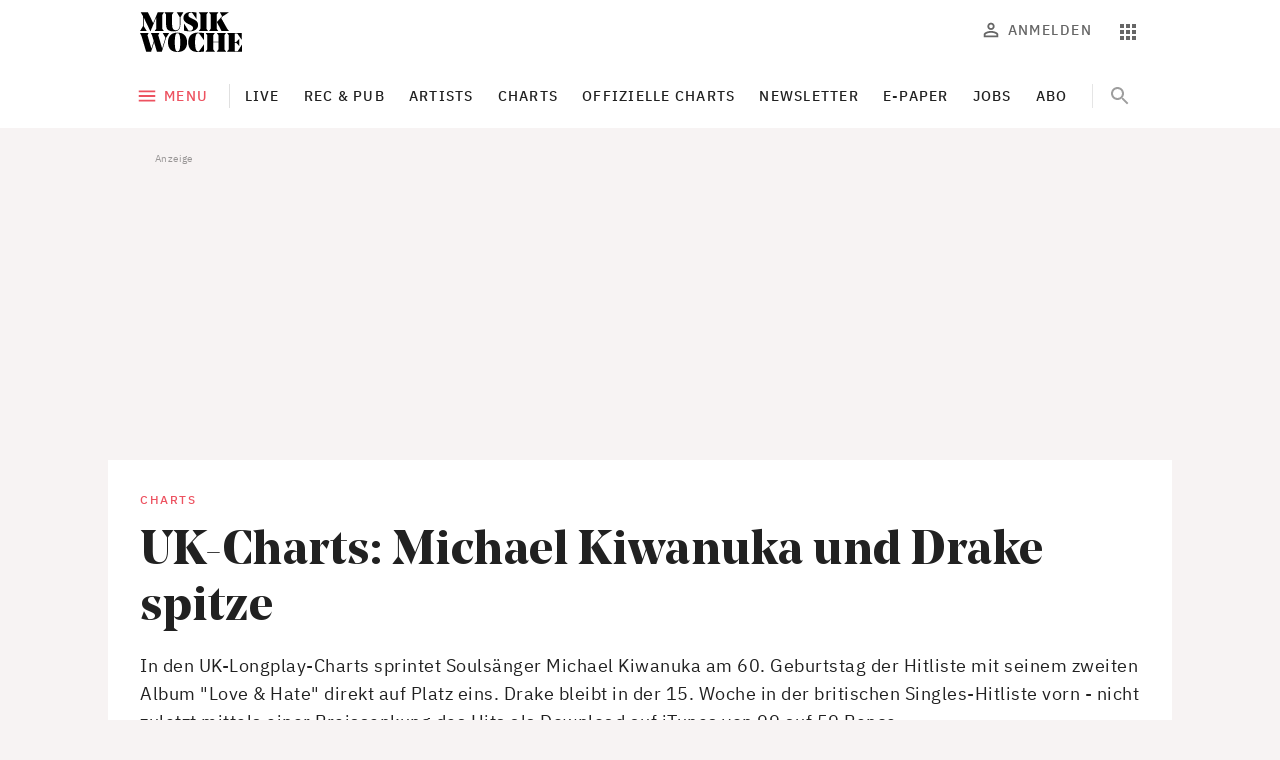

--- FILE ---
content_type: text/html; charset=utf-8
request_url: https://www.musikwoche.de/charts/uk-charts-michael-kiwanuka-und-drake-spitze-372cbc4ba14460362509a2bf41708e93
body_size: 17619
content:
<!DOCTYPE html><html lang="de"><head><meta charSet="utf-8"/><meta name="viewport" content="width=device-width"/><link rel="preload" href="/fonts/NoeDisplay-Bold.woff2" as="font" type="font/woff2"/><link rel="preload" href="/fonts/Dia-Black.woff2" as="font" type="font/woff2"/><link rel="preload" href="/fonts/IBMPlexSans-Regular-Latin1.woff2" as="font" type="font/woff2"/><link rel="preload" href="/fonts/IBMPlexSans-Medium-Latin1.woff2" as="font" type="font/woff2"/><link rel="preload" href="/fonts/IBMPlexSans-Bold-Latin1.woff2" as="font" type="font/woff2"/><link rel="preload" href="/fonts/IBMPlexSerif-Regular-Latin1.woff2" as="font" type="font/woff2"/><meta name="theme-color" content="#ED5260"/><meta name="facebook-domain-verification" content="rk41m3a2qesawh52m272jz8lblbaax"/><meta name="keywords" content="Musikwoche, Musikindustrie, Musikbusiness, Musik-News, Charts, Trends, Musikgeschäft, Künstler, Labels, Veranstaltungen, Live Entertainment"/><title>UK-Charts: Michael Kiwanuka und Drake spitze | Charts | MusikWoche</title><meta name="robots" content="index, follow"/><meta name="description" content="In den UK-Longplay-Charts sprintet Soulsänger Michael Kiwanuka am 60. Geburtstag der Hitliste mit seinem zweiten Album &quot;Love &amp; Hate&quot; direkt auf Platz eins. Drake bleibt in der 15. Woche in der britischen Singles-Hitliste vorn - nicht zuletzt mittels einer Preissenkung des Hits als Download auf iTunes von 99 auf 59 Pence."/><meta name="copyright" content="MusikWoche"/><meta name="author" content="fm, MusikWoche"/><meta name="date" content="2016-07-25T15:07:00.000Z"/><meta name="last-modified" content="2026-01-08T21:23:51.000Z"/><link rel="canonical" href="https://www.musikwoche.de/charts/uk-charts-michael-kiwanuka-und-drake-spitze-372cbc4ba14460362509a2bf41708e93"/><meta name="news_keywords" content=""/><meta name="twitter:site" content="@musikwoche"/><meta name="twitter:creator" content="@musikwoche"/><meta name="twitter:card" content="summary_large_image"/><meta name="twitter:image" content="https://s3.eu-central-1.amazonaws.com/zone.busch.store.image/54cd51f1746627b0d8a8c13c59fc468b9d0d7d417f6b648ed9284926ee585cc3.jpg"/><meta name="twitter:description" content="In den UK-Longplay-Charts sprintet Soulsänger Michael Kiwanuka am 60. Geburtstag der Hitliste mit seinem zweiten Album &quot;Love &amp; Hate&quot; direkt auf Platz eins. Drake bleibt in der 15. Woche in der britischen Singles-Hitliste vorn - nicht zuletzt mittels einer Preissenkung des Hits als Download auf iTunes von 99 auf 59 Pence."/><meta name="twitter:title" content="UK-Charts: Michael Kiwanuka und Drake spitze"/><meta property="og:type" content="article"/><meta property="og:title" content="UK-Charts: Michael Kiwanuka und Drake spitze"/><meta property="og:url" content="https://www.musikwoche.de/charts/uk-charts-michael-kiwanuka-und-drake-spitze-372cbc4ba14460362509a2bf41708e93"/><meta property="og:image" content="https://s3.eu-central-1.amazonaws.com/zone.busch.store.image/54cd51f1746627b0d8a8c13c59fc468b9d0d7d417f6b648ed9284926ee585cc3.jpg"/><meta property="og:description" content="In den UK-Longplay-Charts sprintet Soulsänger Michael Kiwanuka am 60. Geburtstag der Hitliste mit seinem zweiten Album &quot;Love &amp; Hate&quot; direkt auf Platz eins. Drake bleibt in der 15. Woche in der britischen Singles-Hitliste vorn - nicht zuletzt mittels einer Preissenkung des Hits als Download auf iTunes von 99 auf 59 Pence."/><meta property="og:tags" content=""/><link rel="preload" as="image" imageSrcSet="https://images.creativebase.com/_next/image?url=https%3A%2F%2Fs3.eu-central-1.amazonaws.com%2Fzone.busch.store.image%2F54cd51f1746627b0d8a8c13c59fc468b9d0d7d417f6b648ed9284926ee585cc3.jpg&amp;w=640&amp;q=100 640w, https://images.creativebase.com/_next/image?url=https%3A%2F%2Fs3.eu-central-1.amazonaws.com%2Fzone.busch.store.image%2F54cd51f1746627b0d8a8c13c59fc468b9d0d7d417f6b648ed9284926ee585cc3.jpg&amp;w=750&amp;q=100 750w, https://images.creativebase.com/_next/image?url=https%3A%2F%2Fs3.eu-central-1.amazonaws.com%2Fzone.busch.store.image%2F54cd51f1746627b0d8a8c13c59fc468b9d0d7d417f6b648ed9284926ee585cc3.jpg&amp;w=828&amp;q=100 828w, https://images.creativebase.com/_next/image?url=https%3A%2F%2Fs3.eu-central-1.amazonaws.com%2Fzone.busch.store.image%2F54cd51f1746627b0d8a8c13c59fc468b9d0d7d417f6b648ed9284926ee585cc3.jpg&amp;w=1080&amp;q=100 1080w, https://images.creativebase.com/_next/image?url=https%3A%2F%2Fs3.eu-central-1.amazonaws.com%2Fzone.busch.store.image%2F54cd51f1746627b0d8a8c13c59fc468b9d0d7d417f6b648ed9284926ee585cc3.jpg&amp;w=1200&amp;q=100 1200w, https://images.creativebase.com/_next/image?url=https%3A%2F%2Fs3.eu-central-1.amazonaws.com%2Fzone.busch.store.image%2F54cd51f1746627b0d8a8c13c59fc468b9d0d7d417f6b648ed9284926ee585cc3.jpg&amp;w=1920&amp;q=100 1920w, https://images.creativebase.com/_next/image?url=https%3A%2F%2Fs3.eu-central-1.amazonaws.com%2Fzone.busch.store.image%2F54cd51f1746627b0d8a8c13c59fc468b9d0d7d417f6b648ed9284926ee585cc3.jpg&amp;w=2048&amp;q=100 2048w, https://images.creativebase.com/_next/image?url=https%3A%2F%2Fs3.eu-central-1.amazonaws.com%2Fzone.busch.store.image%2F54cd51f1746627b0d8a8c13c59fc468b9d0d7d417f6b648ed9284926ee585cc3.jpg&amp;w=3840&amp;q=100 3840w" imageSizes="100vw"/><meta name="next-head-count" content="33"/><link rel="icon" href="/favicon.ico" sizes="any"/><link rel="icon" href="/favicon.svg" type="image/svg+xml"/><link rel="apple-touch-icon" href="/apple-touch-icon.png"/><link rel="manifest" href="/manifest.json"/><meta name="robots" content="index, follow, noarchive, noodp, max-snippet:-1, max-image-preview:large, max-video-preview:-1"/><meta name="Googlebot-News" content="index, follow"/><style data-emotion="css-global 0"></style><style data-emotion="css-global illt82">html{-webkit-font-smoothing:antialiased;-moz-osx-font-smoothing:grayscale;box-sizing:border-box;-webkit-text-size-adjust:100%;scroll-behavior:smooth;}*,*::before,*::after{box-sizing:inherit;}body{margin:0;font-family:"IBM Plex Sans",ui-sans-serif,system-ui,-apple-system,BlinkMacSystemFont,"Segoe UI","Helvetica Neue",Arial,"Noto Sans",sans-serif,"Apple Color Emoji","Segoe UI Emoji","Segoe UI Symbol","Noto Color Emoji";font-size:1rem;font-weight:400;line-height:1.5;letter-spacing:0.03125rem;color:#212121;background-color:#f7f3f3;}@media print{body{background-color:#fff;}}body::backdrop{background-color:#f7f3f3;}strong,b{font-weight:700;}a{-webkit-text-decoration:none;text-decoration:none;}figure{margin:0;}@font-face{font-family:'Noe Display';src:url("/fonts/NoeDisplay-Bold.woff2") format('woff2');font-style:normal;font-weight:700;font-display:swap;}@font-face{font-family:'Dia';src:url("/fonts/Dia-Black.woff2") format('woff2');font-style:normal;font-weight:900;font-display:swap;}@font-face{font-family:'IBM Plex Sans';font-style:normal;font-weight:400;src:url("/fonts/IBMPlexSans-Regular-Latin1.woff2") format("woff2");font-display:swap;unicode-range:U+0000,U+000D,U+0020-007E,U+00A0-00FF,U+0131,U+0152-0153,U+02C6,U+02DA,U+02DC,U+2013-2014,U+2018-201A,U+201C-201E,U+2020-2022,U+2026,U+2030,U+2039-203A,U+2044,U+20AC,U+2122,U+2212,U+FB01-FB02;}@font-face{font-family:'IBM Plex Sans';font-style:normal;font-weight:500;src:url("/fonts/IBMPlexSans-Medium-Latin1.woff2") format("woff2");font-display:swap;unicode-range:U+0000,U+000D,U+0020-007E,U+00A0-00FF,U+0131,U+0152-0153,U+02C6,U+02DA,U+02DC,U+2013-2014,U+2018-201A,U+201C-201E,U+2020-2022,U+2026,U+2030,U+2039-203A,U+2044,U+20AC,U+2122,U+2212,U+FB01-FB02;}@font-face{font-family:'IBM Plex Sans';font-style:normal;font-weight:600;src:url("/fonts/IBMPlexSans-SemiBold-Latin1.woff2") format("woff2");font-display:swap;unicode-range:U+0000,U+000D,U+0020-007E,U+00A0-00FF,U+0131,U+0152-0153,U+02C6,U+02DA,U+02DC,U+2013-2014,U+2018-201A,U+201C-201E,U+2020-2022,U+2026,U+2030,U+2039-203A,U+2044,U+20AC,U+2122,U+2212,U+FB01-FB02;}@font-face{font-family:'IBM Plex Sans';font-style:normal;font-weight:700;src:url("/fonts/IBMPlexSans-Bold-Latin1.woff2") format("woff2");font-display:swap;unicode-range:U+0000,U+000D,U+0020-007E,U+00A0-00FF,U+0131,U+0152-0153,U+02C6,U+02DA,U+02DC,U+2013-2014,U+2018-201A,U+201C-201E,U+2020-2022,U+2026,U+2030,U+2039-203A,U+2044,U+20AC,U+2122,U+2212,U+FB01-FB02;}@font-face{font-family:'IBM Plex Serif';src:url("/fonts/IBMPlexSerif-Regular-Latin1.woff2") format('woff2');font-style:normal;font-weight:400;font-display:swap;}</style><style data-emotion="css-global 1prfaxn">@-webkit-keyframes mui-auto-fill{from{display:block;}}@keyframes mui-auto-fill{from{display:block;}}@-webkit-keyframes mui-auto-fill-cancel{from{display:block;}}@keyframes mui-auto-fill-cancel{from{display:block;}}</style><style data-emotion="css 1l1662n txn20e u4p24i 1fpjnoc vubbuv 6awtq5 2kfeki 1woywtt y6z5rd xqf1gs oqon26 1xdhyk6 l42v9h 17a3d8q rsngo8 6k1cv6 1w757f0 jahid oqr85h 1t0s2fz 7sga7m o9ak8r feqhe6 16bvl54 1081rr0 1nvf7g0 sojfmf igs3ac ihdtdm 1t1jlzv 110y6wr 2ur8n1 ggiebx 43edh7 72z977 1h35g4b trmf20 zjq0zj r7n6nt zjren1 mhd55q 1b42ltw 1wr3yqo 8lj02i 1xy13m8 1p0u32s x2svz4 1hss38f nvdy6m 4vsenr 9ij30p lukzjp 8g5lxb a2qn27 18anw4j 7y3eno 7qg1ii 1d5zq47 mdw44g frx4c4 1x8hcho 1ej6o25 1phsixa r2hp64 1m4wyjf 1j5xsxb 1tw9q9e rcc0rl fq290w 1kawrcq d7cgd0 jc9q3x j8rlah h2xynr">.css-1l1662n{background-color:#fff;color:#212121;-webkit-transition:box-shadow 300ms cubic-bezier(0.4, 0, 0.2, 1) 0ms;transition:box-shadow 300ms cubic-bezier(0.4, 0, 0.2, 1) 0ms;box-shadow:none;position:-webkit-sticky;position:sticky;top:0;z-index:1101;color:rgba(0, 0, 0, 0.60);margin-bottom:0px;padding-bottom:0px;}@media (min-width:0px){.css-1l1662n{padding-top:8px;padding-bottom:8px;}}@media (min-width:600px){.css-1l1662n{padding-top:12px;padding-bottom:12px;}}.css-txn20e{display:-webkit-box;display:-webkit-flex;display:-ms-flexbox;display:flex;-webkit-box-pack:justify;-webkit-justify-content:space-between;justify-content:space-between;-webkit-align-items:center;-webkit-box-align:center;-ms-flex-align:center;align-items:center;margin-left:auto;margin-right:auto;}@media (min-width:0px){.css-txn20e{padding-left:16px;padding-right:16px;}}@media (min-width:960px){.css-txn20e{max-width:984px;padding-left:32px;padding-right:32px;}}@media (min-width:1280px){.css-txn20e{max-width:1064px;}}.css-u4p24i{display:-webkit-box;display:-webkit-flex;display:-ms-flexbox;display:flex;-webkit-flex-direction:row;-ms-flex-direction:row;flex-direction:row;-webkit-align-items:center;-webkit-box-align:center;-ms-flex-align:center;align-items:center;}.css-1fpjnoc{display:-webkit-inline-box;display:-webkit-inline-flex;display:-ms-inline-flexbox;display:inline-flex;-webkit-align-items:center;-webkit-box-align:center;-ms-flex-align:center;align-items:center;-webkit-box-pack:center;-ms-flex-pack:center;-webkit-justify-content:center;justify-content:center;position:relative;box-sizing:border-box;-webkit-tap-highlight-color:transparent;background-color:transparent;outline:0;border:0;margin:0;border-radius:0;padding:0;cursor:pointer;-webkit-user-select:none;-moz-user-select:none;-ms-user-select:none;user-select:none;vertical-align:middle;-moz-appearance:none;-webkit-appearance:none;-webkit-text-decoration:none;text-decoration:none;color:inherit;text-align:center;-webkit-flex:0 0 auto;-ms-flex:0 0 auto;flex:0 0 auto;font-size:1.5rem;padding:8px;border-radius:50%;overflow:visible;color:rgba(0, 0, 0, 0.54);-webkit-transition:background-color 150ms cubic-bezier(0.4, 0, 0.2, 1) 0ms;transition:background-color 150ms cubic-bezier(0.4, 0, 0.2, 1) 0ms;padding:8px;color:#9E9E9E;margin-right:8px;margin-left:-8px;}.css-1fpjnoc::-moz-focus-inner{border-style:none;}.css-1fpjnoc.Mui-disabled{pointer-events:none;cursor:default;}@media print{.css-1fpjnoc{-webkit-print-color-adjust:exact;color-adjust:exact;}}.css-1fpjnoc:hover{background-color:rgba(0, 0, 0, 0.04);}@media (hover: none){.css-1fpjnoc:hover{background-color:transparent;}}.css-1fpjnoc.Mui-disabled{background-color:transparent;color:rgba(0, 0, 0, 0.38);}@media (min-width:960px){.css-1fpjnoc{display:none;}}.css-vubbuv{-webkit-user-select:none;-moz-user-select:none;-ms-user-select:none;user-select:none;width:1em;height:1em;display:inline-block;fill:currentColor;-webkit-flex-shrink:0;-ms-flex-negative:0;flex-shrink:0;-webkit-transition:fill 200ms cubic-bezier(0.4, 0, 0.2, 1) 0ms;transition:fill 200ms cubic-bezier(0.4, 0, 0.2, 1) 0ms;font-size:1.5rem;}.css-6awtq5 svg{display:block;}@media (min-width:0px){.css-6awtq5 svg{max-width:140px;}}@media (min-width:600px){.css-6awtq5 svg{max-width:none;}}.css-2kfeki{margin:0;color:#ED5260;-webkit-text-decoration:underline;text-decoration:underline;text-decoration-color:rgba(237, 82, 96, 0.4);}.css-2kfeki.cb-link-type-button{border-radius:4px;display:inline-block;font-weight:500;font-size:14px;letter-spacing:1.5px;line-height:16px;opacity:1!important;padding:10px;text-align:center;-webkit-text-decoration:none;text-decoration:none;text-transform:uppercase;-webkit-transition:background-color 0.3s;transition:background-color 0.3s;width:100%;}.css-2kfeki.cb-link-type-containedButton{background-color:#ED5260;color:#fff!important;}.css-2kfeki.cb-link-type-containedButton:hover{background-color:#ED7F89;}.css-2kfeki.cb-link-type-outlinedButton{color:#ED5260;border-width:1px;border-style:solid;border-color:rgba(0, 0, 0, 0.12);padding:9px 10px;}.css-2kfeki.cb-link-type-outlinedButton:hover{background-color:#F8F2F2;}.css-2kfeki:hover{text-decoration-color:inherit;}.css-2kfeki:hover{opacity:0.7;}.css-2kfeki:hover{opacity:1;}.css-1woywtt{display:-webkit-box;display:-webkit-flex;display:-ms-flexbox;display:flex;-webkit-flex-direction:row;-ms-flex-direction:row;flex-direction:row;margin-right:-8px;margin-top:0px;}.css-1woywtt>:not(style)+:not(style){margin:0;margin-left:8px;}.css-y6z5rd{display:-webkit-inline-box;display:-webkit-inline-flex;display:-ms-inline-flexbox;display:inline-flex;-webkit-align-items:center;-webkit-box-align:center;-ms-flex-align:center;align-items:center;-webkit-box-pack:center;-ms-flex-pack:center;-webkit-justify-content:center;justify-content:center;position:relative;box-sizing:border-box;-webkit-tap-highlight-color:transparent;background-color:transparent;outline:0;border:0;margin:0;border-radius:0;padding:0;cursor:pointer;-webkit-user-select:none;-moz-user-select:none;-ms-user-select:none;user-select:none;vertical-align:middle;-moz-appearance:none;-webkit-appearance:none;-webkit-text-decoration:none;text-decoration:none;color:inherit;text-align:center;-webkit-flex:0 0 auto;-ms-flex:0 0 auto;flex:0 0 auto;font-size:1.5rem;padding:8px;border-radius:50%;overflow:visible;color:rgba(0, 0, 0, 0.54);-webkit-transition:background-color 150ms cubic-bezier(0.4, 0, 0.2, 1) 0ms;transition:background-color 150ms cubic-bezier(0.4, 0, 0.2, 1) 0ms;padding:8px;color:#9E9E9E;color:#666666;}.css-y6z5rd::-moz-focus-inner{border-style:none;}.css-y6z5rd.Mui-disabled{pointer-events:none;cursor:default;}@media print{.css-y6z5rd{-webkit-print-color-adjust:exact;color-adjust:exact;}}.css-y6z5rd:hover{background-color:rgba(0, 0, 0, 0.04);}@media (hover: none){.css-y6z5rd:hover{background-color:transparent;}}.css-y6z5rd.Mui-disabled{background-color:transparent;color:rgba(0, 0, 0, 0.38);}@media (min-width:960px){.css-y6z5rd{display:none;}}.css-xqf1gs{display:-webkit-inline-box;display:-webkit-inline-flex;display:-ms-inline-flexbox;display:inline-flex;-webkit-align-items:center;-webkit-box-align:center;-ms-flex-align:center;align-items:center;-webkit-box-pack:center;-ms-flex-pack:center;-webkit-justify-content:center;justify-content:center;position:relative;box-sizing:border-box;-webkit-tap-highlight-color:transparent;background-color:transparent;outline:0;border:0;margin:0;border-radius:0;padding:0;cursor:pointer;-webkit-user-select:none;-moz-user-select:none;-ms-user-select:none;user-select:none;vertical-align:middle;-moz-appearance:none;-webkit-appearance:none;-webkit-text-decoration:none;text-decoration:none;color:inherit;font-family:"IBM Plex Sans",ui-sans-serif,system-ui,-apple-system,BlinkMacSystemFont,"Segoe UI","Helvetica Neue",Arial,"Noto Sans",sans-serif,"Apple Color Emoji","Segoe UI Emoji","Segoe UI Symbol","Noto Color Emoji";font-weight:500;font-size:0.875rem;line-height:1.75;text-transform:uppercase;min-width:64px;padding:6px 8px;border-radius:4px;-webkit-transition:background-color 250ms cubic-bezier(0.4, 0, 0.2, 1) 0ms,box-shadow 250ms cubic-bezier(0.4, 0, 0.2, 1) 0ms,border-color 250ms cubic-bezier(0.4, 0, 0.2, 1) 0ms,color 250ms cubic-bezier(0.4, 0, 0.2, 1) 0ms;transition:background-color 250ms cubic-bezier(0.4, 0, 0.2, 1) 0ms,box-shadow 250ms cubic-bezier(0.4, 0, 0.2, 1) 0ms,border-color 250ms cubic-bezier(0.4, 0, 0.2, 1) 0ms,color 250ms cubic-bezier(0.4, 0, 0.2, 1) 0ms;color:inherit;border-color:currentColor;box-shadow:none;font-size:0.875rem;font-weight:500;line-height:1.1428571428571428;letter-spacing:0.08928571428571429rem;text-transform:uppercase;padding:10px 16px;padding:10px 8px;color:#666666;}.css-xqf1gs::-moz-focus-inner{border-style:none;}.css-xqf1gs.Mui-disabled{pointer-events:none;cursor:default;}@media print{.css-xqf1gs{-webkit-print-color-adjust:exact;color-adjust:exact;}}.css-xqf1gs:hover{-webkit-text-decoration:none;text-decoration:none;background-color:rgba(33, 33, 33, 0.04);}@media (hover: none){.css-xqf1gs:hover{background-color:transparent;}}.css-xqf1gs.Mui-disabled{color:rgba(0, 0, 0, 0.38);}.css-xqf1gs:hover{box-shadow:none;}.css-xqf1gs.Mui-focusVisible{box-shadow:none;}.css-xqf1gs:active{box-shadow:none;}.css-xqf1gs.Mui-disabled{box-shadow:none;}.css-xqf1gs:disabled{color:rgba(0, 0, 0, 0.38);}@media (min-width:0px){.css-xqf1gs{display:none;}}@media (min-width:960px){.css-xqf1gs{display:-webkit-inline-box;display:-webkit-inline-flex;display:-ms-inline-flexbox;display:inline-flex;}}.css-oqon26{display:inherit;margin-right:8px;margin-left:-4px;margin-right:6px;}.css-oqon26>*:nth-of-type(1){font-size:20px;}.css-oqon26$iconSizeSmall{margin-right:4px;}.css-oqon26 >svg{font-size:22px!important;margin-top:-3px;margin-bottom:-3px;}.css-l42v9h{display:-webkit-inline-box;display:-webkit-inline-flex;display:-ms-inline-flexbox;display:inline-flex;-webkit-align-items:center;-webkit-box-align:center;-ms-flex-align:center;align-items:center;-webkit-box-pack:center;-ms-flex-pack:center;-webkit-justify-content:center;justify-content:center;position:relative;box-sizing:border-box;-webkit-tap-highlight-color:transparent;background-color:transparent;outline:0;border:0;margin:0;border-radius:0;padding:0;cursor:pointer;-webkit-user-select:none;-moz-user-select:none;-ms-user-select:none;user-select:none;vertical-align:middle;-moz-appearance:none;-webkit-appearance:none;-webkit-text-decoration:none;text-decoration:none;color:inherit;text-align:center;-webkit-flex:0 0 auto;-ms-flex:0 0 auto;flex:0 0 auto;font-size:1.5rem;padding:8px;border-radius:50%;overflow:visible;color:rgba(0, 0, 0, 0.54);-webkit-transition:background-color 150ms cubic-bezier(0.4, 0, 0.2, 1) 0ms;transition:background-color 150ms cubic-bezier(0.4, 0, 0.2, 1) 0ms;padding:8px;color:#9E9E9E;color:#666666;}.css-l42v9h::-moz-focus-inner{border-style:none;}.css-l42v9h.Mui-disabled{pointer-events:none;cursor:default;}@media print{.css-l42v9h{-webkit-print-color-adjust:exact;color-adjust:exact;}}.css-l42v9h:hover{background-color:rgba(0, 0, 0, 0.04);}@media (hover: none){.css-l42v9h:hover{background-color:transparent;}}.css-l42v9h.Mui-disabled{background-color:transparent;color:rgba(0, 0, 0, 0.38);}.css-17a3d8q{background-color:#fff;color:#212121;-webkit-transition:box-shadow 300ms cubic-bezier(0.4, 0, 0.2, 1) 0ms;transition:box-shadow 300ms cubic-bezier(0.4, 0, 0.2, 1) 0ms;box-shadow:none;margin-bottom:16px;}.css-rsngo8{margin-left:auto;margin-right:auto;overflow-x:hidden;margin-bottom:16px;}@media (min-width:0px){.css-rsngo8{padding-left:0px;padding-right:0px;}}@media (min-width:960px){.css-rsngo8{max-width:984px;padding-left:32px;padding-right:32px;}}@media (min-width:1280px){.css-rsngo8{max-width:1064px;}}.css-6k1cv6{position:relative;display:-webkit-box;display:-webkit-flex;display:-ms-flexbox;display:flex;-webkit-align-items:center;-webkit-box-align:center;-ms-flex-align:center;align-items:center;min-height:56px;-webkit-box-pack:justify;-webkit-justify-content:space-between;justify-content:space-between;}@media (min-width:0px){@media (orientation: landscape){.css-6k1cv6{min-height:48px;}}}@media (min-width:600px){.css-6k1cv6{min-height:64px;}}.css-1w757f0{display:-webkit-inline-box;display:-webkit-inline-flex;display:-ms-inline-flexbox;display:inline-flex;-webkit-align-items:center;-webkit-box-align:center;-ms-flex-align:center;align-items:center;-webkit-box-pack:center;-ms-flex-pack:center;-webkit-justify-content:center;justify-content:center;position:relative;box-sizing:border-box;-webkit-tap-highlight-color:transparent;background-color:transparent;outline:0;border:0;margin:0;border-radius:0;padding:0;cursor:pointer;-webkit-user-select:none;-moz-user-select:none;-ms-user-select:none;user-select:none;vertical-align:middle;-moz-appearance:none;-webkit-appearance:none;-webkit-text-decoration:none;text-decoration:none;color:inherit;font-family:"IBM Plex Sans",ui-sans-serif,system-ui,-apple-system,BlinkMacSystemFont,"Segoe UI","Helvetica Neue",Arial,"Noto Sans",sans-serif,"Apple Color Emoji","Segoe UI Emoji","Segoe UI Symbol","Noto Color Emoji";font-weight:500;font-size:0.875rem;line-height:1.75;text-transform:uppercase;min-width:64px;padding:6px 8px;border-radius:4px;-webkit-transition:background-color 250ms cubic-bezier(0.4, 0, 0.2, 1) 0ms,box-shadow 250ms cubic-bezier(0.4, 0, 0.2, 1) 0ms,border-color 250ms cubic-bezier(0.4, 0, 0.2, 1) 0ms,color 250ms cubic-bezier(0.4, 0, 0.2, 1) 0ms;transition:background-color 250ms cubic-bezier(0.4, 0, 0.2, 1) 0ms,box-shadow 250ms cubic-bezier(0.4, 0, 0.2, 1) 0ms,border-color 250ms cubic-bezier(0.4, 0, 0.2, 1) 0ms,color 250ms cubic-bezier(0.4, 0, 0.2, 1) 0ms;color:#ED5260;box-shadow:none;font-size:0.875rem;font-weight:500;line-height:1.1428571428571428;letter-spacing:0.08928571428571429rem;text-transform:uppercase;padding:10px 16px;padding:10px 8px;-webkit-flex-shrink:0;-ms-flex-negative:0;flex-shrink:0;z-index:1000;margin-left:-8px;}.css-1w757f0::-moz-focus-inner{border-style:none;}.css-1w757f0.Mui-disabled{pointer-events:none;cursor:default;}@media print{.css-1w757f0{-webkit-print-color-adjust:exact;color-adjust:exact;}}.css-1w757f0:hover{-webkit-text-decoration:none;text-decoration:none;background-color:rgba(237, 82, 96, 0.04);}@media (hover: none){.css-1w757f0:hover{background-color:transparent;}}.css-1w757f0.Mui-disabled{color:rgba(0, 0, 0, 0.38);}.css-1w757f0:hover{box-shadow:none;}.css-1w757f0.Mui-focusVisible{box-shadow:none;}.css-1w757f0:active{box-shadow:none;}.css-1w757f0.Mui-disabled{box-shadow:none;}.css-1w757f0:disabled{color:rgba(0, 0, 0, 0.38);}.css-1w757f0:hover{background-color:rgba(0, 0, 0, 0.04);}@media (min-width:0px){.css-1w757f0{display:none;}}@media (min-width:960px){.css-1w757f0{display:-webkit-inline-box;display:-webkit-inline-flex;display:-ms-inline-flexbox;display:inline-flex;}}.css-1w757f0:hover{background-color:transparent;}.css-jahid{overflow:hidden;min-height:48px;-webkit-overflow-scrolling:touch;display:-webkit-box;display:-webkit-flex;display:-ms-flexbox;display:flex;-webkit-align-items:center;-webkit-box-align:center;-ms-flex-align:center;align-items:center;min-height:32px;margin-right:auto;position:relative;}@media (max-width:599.95px){.css-jahid .MuiTabs-scrollButtons{display:none;}}.css-jahid .MuiTabs-scrollButtons{opacity:1;z-index:10;width:40px;height:40px;border-radius:50%;}.css-jahid .MuiTabs-scrollButtons:disabled{opacity:1;}.css-jahid .MuiTabs-scrollButtons:disabled svg{opacity:0;}@media (min-width:960px){.css-jahid{margin-left:12px;padding-left:4px;}}.css-jahid:before{content:"";left:0;width:1px;top:50%;-webkit-transform:translateY(-50%);-moz-transform:translateY(-50%);-ms-transform:translateY(-50%);transform:translateY(-50%);position:absolute;height:24px;background:rgba(0, 0, 0, 0.12);}@media (min-width:0px){.css-jahid:before{display:none;}}@media (min-width:960px){.css-jahid:before{display:block;}}.css-jahid .MuiTabs-indicator{background:#212121;bottom:12px;height:1px;}.css-jahid .MuiTabs-scrollButtons{display:-webkit-box;display:-webkit-flex;display:-ms-flexbox;display:flex;}.css-jahid .MuiTabScrollButton-root{background-color:#fff;height:48px;}@media (min-width:0px){.css-jahid .MuiTabScrollButton-root{width:0;}}@media (min-width:600px){.css-jahid .MuiTabScrollButton-root{width:48px;}}.css-jahid .MuiTabScrollButton-root .MuiSvgIcon-root{font-size:1.5rem;}.css-jahid .MuiTabScrollButton-root.Mui-disabled::before{display:none!important;}@media (min-width:960px){.css-jahid .MuiTabScrollButton-root+.MuiTabs-scrollableX+.MuiTabs-scroller{margin-left:-44px;margin-right:-28px;}}.css-jahid .MuiTabScrollButton-root:after{background-image:linear-gradient(to left, rgba(255,255,255,0), rgba(255,255,255,1));right:-98px;height:100%;width:98px;content:"";position:absolute;}.css-jahid .MuiTabScrollButton-root:before{background-image:linear-gradient(to right, rgba(255,255,255,0), rgba(255,255,255,1));left:auto;height:100%;width:98px;content:"";position:absolute;}@media (min-width:0px){.css-jahid .MuiTabScrollButton-root:before{right:0;}}@media (min-width:600px){.css-jahid .MuiTabScrollButton-root:before{right:44px;}}.css-oqr85h{overflow-x:auto;overflow-y:hidden;scrollbar-width:none;}.css-oqr85h::-webkit-scrollbar{display:none;}.css-1t0s2fz{position:relative;display:inline-block;-webkit-flex:1 1 auto;-ms-flex:1 1 auto;flex:1 1 auto;white-space:nowrap;scrollbar-width:none;overflow-x:auto;overflow-y:hidden;}.css-1t0s2fz::-webkit-scrollbar{display:none;}.css-7sga7m{display:-webkit-box;display:-webkit-flex;display:-ms-flexbox;display:flex;}@media (max-width:599.95px){.css-o9ak8r.NavigationSearch-root{display:none;}}.css-o9ak8r .NavigationSearch-searchButton{position:absolute;right:12px;top:0;}.css-o9ak8r .NavigationSearch-outlinedInput{background-color:transparent;border-color:transparent;}.css-o9ak8r .NavigationSearch-outlinedInput:hover div fieldset{border-color:transparent!important;}.css-o9ak8r .NavigationSearch-outlinedInput input::-webkit-search-cancel-button{display:none!important;}.css-o9ak8r .NavigationSearch-outlinedInput input::-ms-clear{display:none!important;}.css-o9ak8r .NavigationSearch-formControl{-webkit-transition:all 300ms cubic-bezier(0.4, 0, 0.2, 1) 0ms;transition:all 300ms cubic-bezier(0.4, 0, 0.2, 1) 0ms;width:48px;}.css-o9ak8r .NavigationSearch-formControl input{color:transparent;-webkit-transition:all 300ms cubic-bezier(0.4, 0, 0.2, 1) 0ms;transition:all 300ms cubic-bezier(0.4, 0, 0.2, 1) 0ms;}.css-o9ak8r .NavigationSearch-formControl fieldset,.css-o9ak8r .NavigationSearch-formControl:hover fieldset,.css-o9ak8r .NavigationSearch-formControl:hover .MuiOutlinedInput-notchedOutline{border-color:transparent;-webkit-transition:all 300ms cubic-bezier(0.4, 0, 0.2, 1) 0ms;transition:all 300ms cubic-bezier(0.4, 0, 0.2, 1) 0ms;}.css-o9ak8r .NavigationSearch-formControl:before{content:"";height:24px;position:absolute;top:50%;left:0;margin-top:-12px;border-left:solid 1px rgba(0, 0, 0, 0.1);}.css-o9ak8r .NavigationSearch-formControl .Mui-focused .MuiOutlinedInput-notchedOutline{border-color:transparent;}.css-o9ak8r .NavigationSearch-formControl .Mui-focused .MuiOutlinedInput-notchedOutline,.css-o9ak8r .NavigationSearch-formControl .Mui-focused:hover .MuiOutlinedInput-notchedOutline{border-color:transparent;}.css-feqhe6{display:-webkit-inline-box;display:-webkit-inline-flex;display:-ms-inline-flexbox;display:inline-flex;-webkit-flex-direction:column;-ms-flex-direction:column;flex-direction:column;position:relative;min-width:0;padding:0;margin:0;border:0;vertical-align:top;width:100%;}.css-16bvl54{font-family:"IBM Plex Sans",ui-sans-serif,system-ui,-apple-system,BlinkMacSystemFont,"Segoe UI","Helvetica Neue",Arial,"Noto Sans",sans-serif,"Apple Color Emoji","Segoe UI Emoji","Segoe UI Symbol","Noto Color Emoji";font-weight:400;font-size:1rem;line-height:1.4375em;color:#212121;box-sizing:border-box;position:relative;cursor:text;display:-webkit-inline-box;display:-webkit-inline-flex;display:-ms-inline-flexbox;display:inline-flex;-webkit-align-items:center;-webkit-box-align:center;-ms-flex-align:center;align-items:center;position:relative;border-radius:4px;padding-right:14px;}.css-16bvl54.Mui-disabled{color:#9E9E9E;cursor:default;}.css-16bvl54:hover .MuiOutlinedInput-notchedOutline{border-color:#212121;}@media (hover: none){.css-16bvl54:hover .MuiOutlinedInput-notchedOutline{border-color:rgba(0, 0, 0, 0.23);}}.css-16bvl54.Mui-focused .MuiOutlinedInput-notchedOutline{border-color:#ED5260;border-width:2px;}.css-16bvl54.Mui-error .MuiOutlinedInput-notchedOutline{border-color:#b00020;}.css-16bvl54.Mui-disabled .MuiOutlinedInput-notchedOutline{border-color:rgba(0, 0, 0, 0.38);}.css-1081rr0{font:inherit;letter-spacing:inherit;color:currentColor;padding:4px 0 5px;border:0;box-sizing:content-box;background:none;height:1.4375em;margin:0;-webkit-tap-highlight-color:transparent;display:block;min-width:0;width:100%;-webkit-animation-name:mui-auto-fill-cancel;animation-name:mui-auto-fill-cancel;-webkit-animation-duration:10ms;animation-duration:10ms;padding-top:1px;-moz-appearance:textfield;padding:8.5px 14px;padding-right:0;}.css-1081rr0::-webkit-input-placeholder{color:currentColor;opacity:0.42;-webkit-transition:opacity 200ms cubic-bezier(0.4, 0, 0.2, 1) 0ms;transition:opacity 200ms cubic-bezier(0.4, 0, 0.2, 1) 0ms;}.css-1081rr0::-moz-placeholder{color:currentColor;opacity:0.42;-webkit-transition:opacity 200ms cubic-bezier(0.4, 0, 0.2, 1) 0ms;transition:opacity 200ms cubic-bezier(0.4, 0, 0.2, 1) 0ms;}.css-1081rr0:-ms-input-placeholder{color:currentColor;opacity:0.42;-webkit-transition:opacity 200ms cubic-bezier(0.4, 0, 0.2, 1) 0ms;transition:opacity 200ms cubic-bezier(0.4, 0, 0.2, 1) 0ms;}.css-1081rr0::-ms-input-placeholder{color:currentColor;opacity:0.42;-webkit-transition:opacity 200ms cubic-bezier(0.4, 0, 0.2, 1) 0ms;transition:opacity 200ms cubic-bezier(0.4, 0, 0.2, 1) 0ms;}.css-1081rr0:focus{outline:0;}.css-1081rr0:invalid{box-shadow:none;}.css-1081rr0::-webkit-search-decoration{-webkit-appearance:none;}label[data-shrink=false]+.MuiInputBase-formControl .css-1081rr0::-webkit-input-placeholder{opacity:0!important;}label[data-shrink=false]+.MuiInputBase-formControl .css-1081rr0::-moz-placeholder{opacity:0!important;}label[data-shrink=false]+.MuiInputBase-formControl .css-1081rr0:-ms-input-placeholder{opacity:0!important;}label[data-shrink=false]+.MuiInputBase-formControl .css-1081rr0::-ms-input-placeholder{opacity:0!important;}label[data-shrink=false]+.MuiInputBase-formControl .css-1081rr0:focus::-webkit-input-placeholder{opacity:0.42;}label[data-shrink=false]+.MuiInputBase-formControl .css-1081rr0:focus::-moz-placeholder{opacity:0.42;}label[data-shrink=false]+.MuiInputBase-formControl .css-1081rr0:focus:-ms-input-placeholder{opacity:0.42;}label[data-shrink=false]+.MuiInputBase-formControl .css-1081rr0:focus::-ms-input-placeholder{opacity:0.42;}.css-1081rr0.Mui-disabled{opacity:1;-webkit-text-fill-color:#9E9E9E;}.css-1081rr0:-webkit-autofill{-webkit-animation-duration:5000s;animation-duration:5000s;-webkit-animation-name:mui-auto-fill;animation-name:mui-auto-fill;}.css-1081rr0:-webkit-autofill{border-radius:inherit;}.css-1nvf7g0{display:-webkit-box;display:-webkit-flex;display:-ms-flexbox;display:flex;height:0.01em;max-height:2em;-webkit-align-items:center;-webkit-box-align:center;-ms-flex-align:center;align-items:center;white-space:nowrap;color:rgba(0, 0, 0, 0.54);margin-left:8px;}.css-sojfmf{display:-webkit-inline-box;display:-webkit-inline-flex;display:-ms-inline-flexbox;display:inline-flex;-webkit-align-items:center;-webkit-box-align:center;-ms-flex-align:center;align-items:center;-webkit-box-pack:center;-ms-flex-pack:center;-webkit-justify-content:center;justify-content:center;position:relative;box-sizing:border-box;-webkit-tap-highlight-color:transparent;background-color:transparent;outline:0;border:0;margin:0;border-radius:0;padding:0;cursor:pointer;-webkit-user-select:none;-moz-user-select:none;-ms-user-select:none;user-select:none;vertical-align:middle;-moz-appearance:none;-webkit-appearance:none;-webkit-text-decoration:none;text-decoration:none;color:inherit;text-align:center;-webkit-flex:0 0 auto;-ms-flex:0 0 auto;flex:0 0 auto;font-size:1.5rem;padding:8px;border-radius:50%;overflow:visible;color:rgba(0, 0, 0, 0.54);-webkit-transition:background-color 150ms cubic-bezier(0.4, 0, 0.2, 1) 0ms;transition:background-color 150ms cubic-bezier(0.4, 0, 0.2, 1) 0ms;margin-right:-12px;padding:12px;font-size:1.75rem;padding:8px;color:#9E9E9E;}.css-sojfmf::-moz-focus-inner{border-style:none;}.css-sojfmf.Mui-disabled{pointer-events:none;cursor:default;}@media print{.css-sojfmf{-webkit-print-color-adjust:exact;color-adjust:exact;}}.css-sojfmf:hover{background-color:rgba(0, 0, 0, 0.04);}@media (hover: none){.css-sojfmf:hover{background-color:transparent;}}.css-sojfmf.Mui-disabled{background-color:transparent;color:rgba(0, 0, 0, 0.38);}.css-igs3ac{text-align:left;position:absolute;bottom:0;right:0;top:-5px;left:0;margin:0;padding:0 8px;pointer-events:none;border-radius:inherit;border-style:solid;border-width:1px;overflow:hidden;min-width:0%;border-color:rgba(0, 0, 0, 0.23);}.css-ihdtdm{float:unset;width:auto;overflow:hidden;padding:0;line-height:11px;-webkit-transition:width 150ms cubic-bezier(0.0, 0, 0.2, 1) 0ms;transition:width 150ms cubic-bezier(0.0, 0, 0.2, 1) 0ms;}.css-1t1jlzv{display:grid;gap:16px;margin-left:auto;margin-right:auto;}@media (min-width:960px){.css-1t1jlzv{max-width:984px;}}@media (min-width:1280px){.css-1t1jlzv{max-width:1064px;}}.css-110y6wr{background-color:transparent;overflow-x:hidden;max-width:100%;padding-top:0!important;padding-bottom:0!important;padding-left:0!important;padding-right:0!important;margin:inherit;min-height:300px;overflow-x:clip;}@media (min-width:0px){.css-110y6wr{padding-top:16px;padding-bottom:16px;}}@media (min-width:960px){.css-110y6wr{padding-top:32px;padding-bottom:32px;}}@media (min-width:0px){.css-110y6wr{padding-left:16px;padding-right:16px;}}@media (min-width:960px){.css-110y6wr{padding-left:32px;padding-right:32px;}}@media (max-width: 999px){.css-110y6wr .content{width:calc(100vw - 60px);}}@media (min-width:1280px){.css-110y6wr{overflow-x:visible;}}.css-110y6wr #p1d{display:none;height:276px;}@media (min-width:600px){.css-110y6wr #p1d{display:block;}}.css-110y6wr #p1m{display:block;height:276px;}@media (min-width:600px){.css-110y6wr #p1m{display:none;}}.css-2ur8n1{margin:0;font-size:0.875rem;font-weight:400;line-height:1.4285714285714286;letter-spacing:0.017857142857142856rem;font-family:IBM Plex Sans;font-style:normal;font-weight:400;font-size:10px;line-height:16px;text-align:left;letter-spacing:0.4px;color:rgba(0, 0, 0, 0.38);}.css-ggiebx{display:grid;grid-template-areas:"header" "content" "sidebar-template" "teasers";gap:32px;padding-top:32px;padding-right:16px;padding-bottom:32px;padding-left:16px;background-color:#fff;padding-bottom:32px;grid-template-columns:minmax(0, max-content);}@media (min-width:960px){.css-ggiebx{grid-template-columns:2fr 1fr;grid-template-areas:"header header" "content sidebar-template" "teasers .";padding-right:32px;padding-left:32px;}}.css-ggiebx.has-no-sidebar{grid-template-areas:"header" "content" "teasers";}@media (min-width:960px){.css-ggiebx.has-no-sidebar{grid-template-columns:1fr;grid-template-areas:"header" "content" "teasers";}}@media (min-width:600px){.css-ggiebx.has-no-sidebar .template-slot-content{width:66.66666666666666%;margin:0 auto;}}.css-ggiebx.has-no-sidebar .template-slot-sidebar-template{display:none;}@media (min-width:600px){.css-ggiebx.has-no-sidebar .template-slot-teasers{width:66.66666666666666%;margin:0 auto;}}.css-ggiebx.has-paywall{grid-template-areas:"header" "content" "paywall" "teasers";}@media (min-width:960px){.css-ggiebx.has-paywall{grid-template-areas:"header header" "content sidebar-template" "paywall paywall" "teasers teasers";}}.css-ggiebx.has-paywall .template-slot-sidebar-template{display:none;}@media (min-width:960px){.css-ggiebx.has-paywall .template-slot-sidebar-template{display:block;}}.css-ggiebx.has-paywall .template-slot-paywall{margin-top:-32px;}@media (min-width:960px){.css-ggiebx.has-paywall .template-slot-teasers{width:66.66666666666666%;margin:0 auto;}}@media (max-width:959.95px){.css-ggiebx .template-slot-content{overflow-wrap:break-word;word-wrap:break-word;-ms-word-break:break-all;word-break:break-word;-ms-hyphens:auto;moz-hyphens:auto;webkit-hyphens:auto;-webkit-hyphens:auto;-moz-hyphens:auto;-ms-hyphens:auto;hyphens:auto;}}@media (min-width:600px){.css-ggiebx .template-slot-content{width:66.66666666666666%;margin:0 auto;}}@media (min-width:960px){.css-ggiebx .template-slot-content{width:100%;margin:0;}}.css-ggiebx .template-slot-sidebar{display:grid;-webkit-align-self:start;-ms-flex-item-align:start;align-self:start;gap:32px;}@media (min-width:600px){.css-ggiebx .template-slot-sidebar{grid-template-columns:1fr 1fr;}}@media (min-width:960px){.css-ggiebx .template-slot-sidebar{position:-webkit-sticky;position:sticky;top:16px;grid-template-columns:1fr;}}@media (min-width:600px){.css-ggiebx .template-slot-teasers{width:66.66666666666666%;margin:0 auto;}}@media (min-width:960px){.css-ggiebx .template-slot-teasers{width:100%;margin:0;}}@media (max-width:599.95px){.css-ggiebx .markdownTableContainer{width:calc(100% + 32px);max-width:calc(100% + 32px);margin-left:-16px;}}@media (min-width:600px){.css-ggiebx .template-slot-content{overflow:hidden;}}.css-43edh7{grid-area:header;}.css-72z977>.MuiBox-root{display:block;}.css-72z977>.MuiBox-root>.MuiTypography-root:last-child{width:6rem;overflow:hidden;white-space:nowrap;}@media (min-width:600px){.css-72z977>.MuiBox-root>.MuiTypography-root:last-child{width:100%;}}.css-72z977>figure>figure>span>img{object-position:top!important;}.css-1h35g4b{margin:0;font-family:"IBM Plex Sans",ui-sans-serif,system-ui,-apple-system,BlinkMacSystemFont,"Segoe UI","Helvetica Neue",Arial,"Noto Sans",sans-serif,"Apple Color Emoji","Segoe UI Emoji","Segoe UI Symbol","Noto Color Emoji";font-weight:500;font-size:0.75rem;line-height:1.3333333333333333;letter-spacing:0.09375rem;text-transform:uppercase;color:#ED5260;display:block;margin-bottom:16px;}.css-trmf20{margin:0;font-family:"Noe Display","Iowan Old Style","Apple Garamond",Baskerville,"Times New Roman","Droid Serif",Times,"Source Serif Pro",serif,"Apple Color Emoji","Segoe UI Emoji","Segoe UI Symbol";font-weight:700;font-size:3rem;line-height:1.1666666666666667;color:#212121;margin-bottom:16px;}@media (max-width: 959.95px){.css-trmf20{font-size:2.125rem;letter-spacing:0;}}@media (max-width: 599.95px){.css-trmf20{font-size:1.5rem;letter-spacing:0.0075em;line-height:1.3333333333;}}.css-zjq0zj{margin:0;font-family:"IBM Plex Sans",ui-sans-serif,system-ui,-apple-system,BlinkMacSystemFont,"Segoe UI","Helvetica Neue",Arial,"Noto Sans",sans-serif,"Apple Color Emoji","Segoe UI Emoji","Segoe UI Symbol","Noto Color Emoji";font-weight:400;font-size:1rem;line-height:1.5;margin-bottom:32px;}.css-r7n6nt{margin:0;font-family:"IBM Plex Sans",ui-sans-serif,system-ui,-apple-system,BlinkMacSystemFont,"Segoe UI","Helvetica Neue",Arial,"Noto Sans",sans-serif,"Apple Color Emoji","Segoe UI Emoji","Segoe UI Symbol","Noto Color Emoji";font-size:1.125rem;font-weight:400;line-height:1.5555555555555556;letter-spacing:0.03125rem;margin-bottom:1.5em;}.css-zjren1{margin-bottom:32px;padding-top:16px;padding-bottom:16px;border-top:1px solid rgba(0, 0, 0, 0.12);border-bottom:1px solid rgba(0, 0, 0, 0.12);}.css-mhd55q{margin:0;font-family:"IBM Plex Sans",ui-sans-serif,system-ui,-apple-system,BlinkMacSystemFont,"Segoe UI","Helvetica Neue",Arial,"Noto Sans",sans-serif,"Apple Color Emoji","Segoe UI Emoji","Segoe UI Symbol","Noto Color Emoji";font-weight:400;font-size:1rem;line-height:1.5;margin-right:8px;color:rgba(0, 0, 0, 0.60);}.css-1b42ltw{margin:0;font-family:"IBM Plex Sans",ui-sans-serif,system-ui,-apple-system,BlinkMacSystemFont,"Segoe UI","Helvetica Neue",Arial,"Noto Sans",sans-serif,"Apple Color Emoji","Segoe UI Emoji","Segoe UI Symbol","Noto Color Emoji";font-weight:400;font-size:1rem;line-height:1.5;color:rgba(0, 0, 0, 0.38);}.css-1wr3yqo{display:-webkit-inline-box;display:-webkit-inline-flex;display:-ms-inline-flexbox;display:inline-flex;-webkit-align-items:center;-webkit-box-align:center;-ms-flex-align:center;align-items:center;-webkit-box-pack:center;-ms-flex-pack:center;-webkit-justify-content:center;justify-content:center;position:relative;box-sizing:border-box;-webkit-tap-highlight-color:transparent;background-color:transparent;outline:0;border:0;margin:0;border-radius:0;padding:0;cursor:pointer;-webkit-user-select:none;-moz-user-select:none;-ms-user-select:none;user-select:none;vertical-align:middle;-moz-appearance:none;-webkit-appearance:none;-webkit-text-decoration:none;text-decoration:none;color:inherit;position:relative;width:100%;aspect-ratio:16/9;background-color:#f7f3f3;cursor:default;}.css-1wr3yqo::-moz-focus-inner{border-style:none;}.css-1wr3yqo.Mui-disabled{pointer-events:none;cursor:default;}@media print{.css-1wr3yqo{-webkit-print-color-adjust:exact;color-adjust:exact;}}@supports not (aspect-ratio: 16 / 9){.css-1wr3yqo::before{display:block;padding-top:56.25%;content:"";}}.css-1wr3yqo .MuiTouchRipple-root .MuiTouchRipple-child{background-color:#eee;}.css-8lj02i{margin-top:8px;}.css-1xy13m8{margin:0;font-family:"IBM Plex Sans",ui-sans-serif,system-ui,-apple-system,BlinkMacSystemFont,"Segoe UI","Helvetica Neue",Arial,"Noto Sans",sans-serif,"Apple Color Emoji","Segoe UI Emoji","Segoe UI Symbol","Noto Color Emoji";font-weight:400;font-size:1rem;line-height:1.5;color:rgba(0, 0, 0, 0.60);}.css-1p0u32s{grid-area:content;}.css-1p0u32s>div>p:last-child{margin-bottom:0px;}.css-x2svz4{margin:0;font-family:"IBM Plex Serif","Iowan Old Style","Apple Garamond",Baskerville,"Times New Roman","Droid Serif",Times,"Source Serif Pro",serif,"Apple Color Emoji","Segoe UI Emoji","Segoe UI Symbol";font-size:1.125rem;font-weight:400;line-height:1.5555555555555556;letter-spacing:0.03125rem;margin-bottom:0;}.css-x2svz4:first-letter{font-family:"Noe Display","Iowan Old Style","Apple Garamond",Baskerville,"Times New Roman","Droid Serif",Times,"Source Serif Pro",serif,"Apple Color Emoji","Segoe UI Emoji","Segoe UI Symbol";font-weight:700;font-size:6rem;line-height:0.85;color:#ED5260;margin-top:0.8rem;margin-bottom:-0.8rem;float:left;padding-top:0;padding-right:8px;}.css-1hss38f{margin:0;color:#ED5260;-webkit-text-decoration:underline;text-decoration:underline;text-decoration-color:rgba(237, 82, 96, 0.4);}.css-1hss38f.cb-link-type-button{border-radius:4px;display:inline-block;font-weight:500;font-size:14px;letter-spacing:1.5px;line-height:16px;opacity:1!important;padding:10px;text-align:center;-webkit-text-decoration:none;text-decoration:none;text-transform:uppercase;-webkit-transition:background-color 0.3s;transition:background-color 0.3s;width:100%;}.css-1hss38f.cb-link-type-containedButton{background-color:#ED5260;color:#fff!important;}.css-1hss38f.cb-link-type-containedButton:hover{background-color:#ED7F89;}.css-1hss38f.cb-link-type-outlinedButton{color:#ED5260;border-width:1px;border-style:solid;border-color:rgba(0, 0, 0, 0.12);padding:9px 10px;}.css-1hss38f.cb-link-type-outlinedButton:hover{background-color:#F8F2F2;}.css-1hss38f:hover{text-decoration-color:inherit;}.css-1hss38f:hover{opacity:0.7;}.css-nvdy6m{display:inline-block;}.css-nvdy6m>svg{vertical-align:middle;}.css-4vsenr{-webkit-user-select:none;-moz-user-select:none;-ms-user-select:none;user-select:none;width:1em;height:1em;display:inline-block;fill:currentColor;-webkit-flex-shrink:0;-ms-flex-negative:0;flex-shrink:0;-webkit-transition:fill 200ms cubic-bezier(0.4, 0, 0.2, 1) 0ms;transition:fill 200ms cubic-bezier(0.4, 0, 0.2, 1) 0ms;font-size:1.5rem;color:#ED5260;font-size:16px;margin-left:4.208px;margin-top:-3px;}.css-9ij30p{grid-area:sidebar-template;}.css-lukzjp{grid-area:paywall;}.css-8g5lxb{margin-top:-188px;padding:0px;position:relative;pointer-events:none;margin-bottom:104px;}.css-8g5lxb::before{content:"";display:block;height:188px;background:linear-gradient(to top, rgba(255, 255, 255, 0.9) 0%, rgba(255, 255, 255, 0) 100%);width:100%;}.css-a2qn27{display:-webkit-box;display:-webkit-flex;display:-ms-flexbox;display:flex;-webkit-flex-direction:column;-ms-flex-direction:column;flex-direction:column;-webkit-align-items:center;-webkit-box-align:center;-ms-flex-align:center;align-items:center;}@media (min-width:600px){.css-a2qn27{margin-left:auto;margin-right:auto;width:66.66666666666666%;}}.css-18anw4j{margin-bottom:12px;color:#ED5260;text-align:center;}.css-7y3eno{display:-webkit-box;display:-webkit-flex;display:-ms-flexbox;display:flex;-webkit-flex-direction:column;-ms-flex-direction:column;flex-direction:column;pointer-events:all;}.css-7qg1ii{margin:0;font-family:"IBM Plex Sans",ui-sans-serif,system-ui,-apple-system,BlinkMacSystemFont,"Segoe UI","Helvetica Neue",Arial,"Noto Sans",sans-serif,"Apple Color Emoji","Segoe UI Emoji","Segoe UI Symbol","Noto Color Emoji";font-size:2.125rem;font-weight:700;line-height:1.1764705882352942;letter-spacing:0.01125rem;margin-bottom:8px;}.css-1d5zq47{margin:0;font-family:"IBM Plex Sans",ui-sans-serif,system-ui,-apple-system,BlinkMacSystemFont,"Segoe UI","Helvetica Neue",Arial,"Noto Sans",sans-serif,"Apple Color Emoji","Segoe UI Emoji","Segoe UI Symbol","Noto Color Emoji";font-size:1.125rem;font-weight:400;line-height:1.5555555555555556;letter-spacing:0.03125rem;margin-bottom:28px;}.css-mdw44g{margin:0;font-family:"IBM Plex Sans",ui-sans-serif,system-ui,-apple-system,BlinkMacSystemFont,"Segoe UI","Helvetica Neue",Arial,"Noto Sans",sans-serif,"Apple Color Emoji","Segoe UI Emoji","Segoe UI Symbol","Noto Color Emoji";font-size:1.125rem;font-weight:400;line-height:1.5555555555555556;letter-spacing:0.03125rem;margin-bottom:12px;}.css-frx4c4{display:-webkit-box;display:-webkit-flex;display:-ms-flexbox;display:flex;-webkit-flex-direction:column;-ms-flex-direction:column;flex-direction:column;}@media (min-width:0px){.css-frx4c4{-webkit-flex-direction:column;-ms-flex-direction:column;flex-direction:column;}.css-frx4c4>:not(style)+:not(style){margin:0;margin-top:16px;}}@media (min-width:600px){.css-frx4c4{-webkit-flex-direction:row;-ms-flex-direction:row;flex-direction:row;}.css-frx4c4>:not(style)+:not(style){margin:0;margin-left:16px;}}.css-1x8hcho{display:-webkit-inline-box;display:-webkit-inline-flex;display:-ms-inline-flexbox;display:inline-flex;-webkit-align-items:center;-webkit-box-align:center;-ms-flex-align:center;align-items:center;-webkit-box-pack:center;-ms-flex-pack:center;-webkit-justify-content:center;justify-content:center;position:relative;box-sizing:border-box;-webkit-tap-highlight-color:transparent;background-color:transparent;outline:0;border:0;margin:0;border-radius:0;padding:0;cursor:pointer;-webkit-user-select:none;-moz-user-select:none;-ms-user-select:none;user-select:none;vertical-align:middle;-moz-appearance:none;-webkit-appearance:none;-webkit-text-decoration:none;text-decoration:none;color:inherit;font-family:"IBM Plex Sans",ui-sans-serif,system-ui,-apple-system,BlinkMacSystemFont,"Segoe UI","Helvetica Neue",Arial,"Noto Sans",sans-serif,"Apple Color Emoji","Segoe UI Emoji","Segoe UI Symbol","Noto Color Emoji";font-weight:500;font-size:0.9375rem;line-height:1.75;text-transform:uppercase;min-width:64px;padding:8px 22px;border-radius:4px;-webkit-transition:background-color 250ms cubic-bezier(0.4, 0, 0.2, 1) 0ms,box-shadow 250ms cubic-bezier(0.4, 0, 0.2, 1) 0ms,border-color 250ms cubic-bezier(0.4, 0, 0.2, 1) 0ms,color 250ms cubic-bezier(0.4, 0, 0.2, 1) 0ms;transition:background-color 250ms cubic-bezier(0.4, 0, 0.2, 1) 0ms,box-shadow 250ms cubic-bezier(0.4, 0, 0.2, 1) 0ms,border-color 250ms cubic-bezier(0.4, 0, 0.2, 1) 0ms,color 250ms cubic-bezier(0.4, 0, 0.2, 1) 0ms;color:#fff;background-color:#ED5260;box-shadow:0px 3px 1px -2px rgba(0,0,0,0.2),0px 2px 2px 0px rgba(0,0,0,0.14),0px 1px 5px 0px rgba(0,0,0,0.12);box-shadow:none;font-size:0.875rem;font-weight:500;line-height:1.1428571428571428;letter-spacing:0.08928571428571429rem;text-transform:uppercase;padding:10px 16px;padding:12px 22px;}.css-1x8hcho::-moz-focus-inner{border-style:none;}.css-1x8hcho.Mui-disabled{pointer-events:none;cursor:default;}@media print{.css-1x8hcho{-webkit-print-color-adjust:exact;color-adjust:exact;}}.css-1x8hcho:hover{-webkit-text-decoration:none;text-decoration:none;background-color:#A43942;box-shadow:0px 2px 4px -1px rgba(0,0,0,0.2),0px 4px 5px 0px rgba(0,0,0,0.14),0px 1px 10px 0px rgba(0,0,0,0.12);}@media (hover: none){.css-1x8hcho:hover{background-color:#ED5260;}}.css-1x8hcho:active{box-shadow:0px 5px 5px -3px rgba(0,0,0,0.2),0px 8px 10px 1px rgba(0,0,0,0.14),0px 3px 14px 2px rgba(0,0,0,0.12);}.css-1x8hcho.Mui-focusVisible{box-shadow:0px 3px 5px -1px rgba(0,0,0,0.2),0px 6px 10px 0px rgba(0,0,0,0.14),0px 1px 18px 0px rgba(0,0,0,0.12);}.css-1x8hcho.Mui-disabled{color:rgba(0, 0, 0, 0.38);box-shadow:none;background-color:rgba(0, 0, 0, 0.12);}.css-1x8hcho:hover{box-shadow:none;}.css-1x8hcho.Mui-focusVisible{box-shadow:none;}.css-1x8hcho:active{box-shadow:none;}.css-1x8hcho.Mui-disabled{box-shadow:none;}.css-1x8hcho:disabled{color:rgba(0, 0, 0, 0.38);}.css-1x8hcho:hover{background-color:#D84B57;}.css-1x8hcho.Mui-focusVisible{background-color:#ED5260;}.css-1ej6o25{display:-webkit-inline-box;display:-webkit-inline-flex;display:-ms-inline-flexbox;display:inline-flex;-webkit-align-items:center;-webkit-box-align:center;-ms-flex-align:center;align-items:center;-webkit-box-pack:center;-ms-flex-pack:center;-webkit-justify-content:center;justify-content:center;position:relative;box-sizing:border-box;-webkit-tap-highlight-color:transparent;background-color:transparent;outline:0;border:0;margin:0;border-radius:0;padding:0;cursor:pointer;-webkit-user-select:none;-moz-user-select:none;-ms-user-select:none;user-select:none;vertical-align:middle;-moz-appearance:none;-webkit-appearance:none;-webkit-text-decoration:none;text-decoration:none;color:inherit;font-family:"IBM Plex Sans",ui-sans-serif,system-ui,-apple-system,BlinkMacSystemFont,"Segoe UI","Helvetica Neue",Arial,"Noto Sans",sans-serif,"Apple Color Emoji","Segoe UI Emoji","Segoe UI Symbol","Noto Color Emoji";font-weight:500;font-size:0.9375rem;line-height:1.75;text-transform:uppercase;min-width:64px;padding:8px 11px;border-radius:4px;-webkit-transition:background-color 250ms cubic-bezier(0.4, 0, 0.2, 1) 0ms,box-shadow 250ms cubic-bezier(0.4, 0, 0.2, 1) 0ms,border-color 250ms cubic-bezier(0.4, 0, 0.2, 1) 0ms,color 250ms cubic-bezier(0.4, 0, 0.2, 1) 0ms;transition:background-color 250ms cubic-bezier(0.4, 0, 0.2, 1) 0ms,box-shadow 250ms cubic-bezier(0.4, 0, 0.2, 1) 0ms,border-color 250ms cubic-bezier(0.4, 0, 0.2, 1) 0ms,color 250ms cubic-bezier(0.4, 0, 0.2, 1) 0ms;color:#ED5260;box-shadow:none;font-size:0.875rem;font-weight:500;line-height:1.1428571428571428;letter-spacing:0.08928571428571429rem;text-transform:uppercase;padding:10px 16px;padding:10px 8px;padding:12px 12px;}.css-1ej6o25::-moz-focus-inner{border-style:none;}.css-1ej6o25.Mui-disabled{pointer-events:none;cursor:default;}@media print{.css-1ej6o25{-webkit-print-color-adjust:exact;color-adjust:exact;}}.css-1ej6o25:hover{-webkit-text-decoration:none;text-decoration:none;background-color:rgba(237, 82, 96, 0.04);}@media (hover: none){.css-1ej6o25:hover{background-color:transparent;}}.css-1ej6o25.Mui-disabled{color:rgba(0, 0, 0, 0.38);}.css-1ej6o25:hover{box-shadow:none;}.css-1ej6o25.Mui-focusVisible{box-shadow:none;}.css-1ej6o25:active{box-shadow:none;}.css-1ej6o25.Mui-disabled{box-shadow:none;}.css-1ej6o25:disabled{color:rgba(0, 0, 0, 0.38);}.css-1ej6o25:hover{background-color:rgba(0, 0, 0, 0.04);}.css-1phsixa{padding-bottom:0px;}.css-r2hp64{grid-area:teasers;}.css-1m4wyjf{margin:0;font-family:"IBM Plex Sans",ui-sans-serif,system-ui,-apple-system,BlinkMacSystemFont,"Segoe UI","Helvetica Neue",Arial,"Noto Sans",sans-serif,"Apple Color Emoji","Segoe UI Emoji","Segoe UI Symbol","Noto Color Emoji";font-size:1.25rem;font-weight:700;line-height:1.2;letter-spacing:0.009375rem;line-height:24px;}.css-1j5xsxb{list-style:none;margin:0;padding:0;position:relative;padding-top:8px;padding-bottom:8px;padding:0px;}.css-1tw9q9e{display:-webkit-box;display:-webkit-flex;display:-ms-flexbox;display:flex;-webkit-box-pack:start;-ms-flex-pack:start;-webkit-justify-content:flex-start;justify-content:flex-start;-webkit-align-items:flex-start;-webkit-box-align:flex-start;-ms-flex-align:flex-start;align-items:flex-start;position:relative;-webkit-text-decoration:none;text-decoration:none;width:100%;box-sizing:border-box;text-align:left;padding-top:8px;padding-bottom:8px;padding-left:16px;padding-right:16px;position:relative;padding:16px 0;border-bottom:1px solid rgba(0,0,0, 0.12);}.css-1tw9q9e.Mui-focusVisible{background-color:rgba(0, 0, 0, 0.12);}.css-1tw9q9e.Mui-selected{background-color:rgba(237, 82, 96, 0.08);}.css-1tw9q9e.Mui-selected.Mui-focusVisible{background-color:rgba(237, 82, 96, 0.2);}.css-1tw9q9e.Mui-disabled{opacity:0.38;}.css-1tw9q9e:last-of-type{border-bottom:0px solid;}.css-rcc0rl{margin-right:16px;-webkit-flex-shrink:0;-ms-flex-negative:0;flex-shrink:0;background-color:#eee;border-radius:4px;}.css-rcc0rl >*{border-radius:4px;display:block!important;}.css-fq290w{margin:0;font-family:"IBM Plex Sans",ui-sans-serif,system-ui,-apple-system,BlinkMacSystemFont,"Segoe UI","Helvetica Neue",Arial,"Noto Sans",sans-serif,"Apple Color Emoji","Segoe UI Emoji","Segoe UI Symbol","Noto Color Emoji";font-weight:500;font-size:0.75rem;line-height:1.3333333333333333;letter-spacing:0.09375rem;text-transform:uppercase;color:#ED5260;display:block;display:block;}.css-1kawrcq{margin:0;color:inherit;-webkit-text-decoration:none;text-decoration:none;color:inherit;}.css-1kawrcq.cb-link-type-button{border-radius:4px;display:inline-block;font-weight:500;font-size:14px;letter-spacing:1.5px;line-height:16px;opacity:1!important;padding:10px;text-align:center;-webkit-text-decoration:none;text-decoration:none;text-transform:uppercase;-webkit-transition:background-color 0.3s;transition:background-color 0.3s;width:100%;}.css-1kawrcq.cb-link-type-containedButton{background-color:#ED5260;color:#fff!important;}.css-1kawrcq.cb-link-type-containedButton:hover{background-color:#ED7F89;}.css-1kawrcq.cb-link-type-outlinedButton{color:#ED5260;border-width:1px;border-style:solid;border-color:rgba(0, 0, 0, 0.12);padding:9px 10px;}.css-1kawrcq.cb-link-type-outlinedButton:hover{background-color:#F8F2F2;}.css-1kawrcq:hover{opacity:0.7;}.css-1kawrcq::after{position:absolute;inset:0;z-index:1;content:"";}.css-d7cgd0{margin:0;font-family:"IBM Plex Sans",ui-sans-serif,system-ui,-apple-system,BlinkMacSystemFont,"Segoe UI","Helvetica Neue",Arial,"Noto Sans",sans-serif,"Apple Color Emoji","Segoe UI Emoji","Segoe UI Symbol","Noto Color Emoji";font-size:1rem;font-weight:400;line-height:1.5;letter-spacing:0.03125rem;}.css-jc9q3x{position:relative;top:4px;display:inline-block;margin-right:8px;}.css-j8rlah{background-color:transparent;overflow-x:hidden;max-width:100%;padding-top:0!important;padding-bottom:0!important;padding-left:0!important;padding-right:0!important;display:-webkit-box;display:-webkit-flex;display:-ms-flexbox;display:flex;margin-top:-6px!important;margin-bottom:16px!important;}@media (min-width:0px){.css-j8rlah{padding-top:16px;padding-bottom:16px;}}@media (min-width:960px){.css-j8rlah{padding-top:32px;padding-bottom:32px;}}@media (min-width:0px){.css-j8rlah{padding-left:16px;padding-right:16px;}}@media (min-width:960px){.css-j8rlah{padding-left:32px;padding-right:32px;}}@media (max-width: 999px){.css-j8rlah .content{width:calc(100vw - 60px);}}.css-j8rlah .adSlot{margin:0 auto;}.css-j8rlah #p3d{display:none;height:250px;}@media (min-width:600px){.css-j8rlah #p3d{display:block;}}.css-j8rlah #p3m{display:block;height:250px;}@media (min-width:600px){.css-j8rlah #p3m{display:none;}}.css-h2xynr{padding-top:48px;padding-bottom:48px;text-align:center;}</style><noscript data-n-css=""></noscript><script defer="" nomodule="" src="/_next/static/chunks/polyfills-c67a75d1b6f99dc8.js"></script><script defer="" src="/_next/static/chunks/e76f4657.271e5ba539cc5c08.js"></script><script defer="" src="/_next/static/chunks/8594-433bc743341cb84b.js"></script><script defer="" src="/_next/static/chunks/3402-4152c4c3b0731b10.js"></script><script defer="" src="/_next/static/chunks/3794-0e4fdb3b63d98951.js"></script><script defer="" src="/_next/static/chunks/1049-26d740cbcbd3f944.js"></script><script defer="" src="/_next/static/chunks/6025-c03873e8f8d61b3d.js"></script><script defer="" src="/_next/static/chunks/2761-4e1fcc75e504d8f4.js"></script><script defer="" src="/_next/static/chunks/8470-7e5848dbc1c403af.js"></script><script defer="" src="/_next/static/chunks/677-8efa05a9ec20f336.js"></script><script defer="" src="/_next/static/chunks/7640-ce849b456c91e7a8.js"></script><script defer="" src="/_next/static/chunks/2412-6778660c1bc45dcd.js"></script><script defer="" src="/_next/static/chunks/5425-4cb5b1161670701d.js"></script><script defer="" src="/_next/static/chunks/8588-104a4c965ade6491.js"></script><script defer="" src="/_next/static/chunks/8264-25ac1731c39f164e.js"></script><script defer="" src="/_next/static/chunks/630-c1a58c6d882ce07f.js"></script><script defer="" src="/_next/static/chunks/6950.7c09b7165c1bcb4e.js"></script><script defer="" src="/_next/static/chunks/8987-c20d11acfd8d24a6.js"></script><script defer="" src="/_next/static/chunks/6718-7790c39022e34ef9.js"></script><script defer="" src="/_next/static/chunks/3800-8646867c85e1bf94.js"></script><script defer="" src="/_next/static/chunks/7014-4374483042fb3384.js"></script><script defer="" src="/_next/static/chunks/518.69628b7f08d3d175.js"></script><script src="/_next/static/chunks/webpack-c709a3a975f4e871.js" defer=""></script><script src="/_next/static/chunks/framework-45b23bd899ce37ec.js" defer=""></script><script src="/_next/static/chunks/main-bfee825f66882221.js" defer=""></script><script src="/_next/static/chunks/pages/_app-0546ffc9e578f4cb.js" defer=""></script><script src="/_next/static/chunks/2edb282b-45c56c19221816df.js" defer=""></script><script src="/_next/static/chunks/8256-e7d1e0401fb98c67.js" defer=""></script><script src="/_next/static/chunks/7075-5117a23e19bbf2b2.js" defer=""></script><script src="/_next/static/chunks/9786-c7a8324673dfd821.js" defer=""></script><script src="/_next/static/chunks/2747-17783e04cf9d0dc8.js" defer=""></script><script src="/_next/static/chunks/6003-ad5c1679a2975d3a.js" defer=""></script><script src="/_next/static/chunks/90-fa3f24b81a12242a.js" defer=""></script><script src="/_next/static/chunks/647-c5016c39d7cc85c8.js" defer=""></script><script src="/_next/static/chunks/2840-b41c5bdee0d38104.js" defer=""></script><script src="/_next/static/chunks/7712-9dc9238d1299c250.js" defer=""></script><script src="/_next/static/chunks/3079-f798f34df91250b9.js" defer=""></script><script src="/_next/static/chunks/4707-9a5df09f3dd88526.js" defer=""></script><script src="/_next/static/chunks/8920-b6b8bd22077ae3fb.js" defer=""></script><script src="/_next/static/chunks/9009-f6f13f8bb8a4799e.js" defer=""></script><script src="/_next/static/chunks/8908-d88e37e3dda7d926.js" defer=""></script><script src="/_next/static/chunks/pages/_sites/%5BsiteBrandId%5D/%5BcategorySlug%5D/%5B...articleSlug%5D-7d42f10b0308018d.js" defer=""></script><script src="/_next/static/jxUjN-JZblKqHZ3GNuzDt/_buildManifest.js" defer=""></script><script src="/_next/static/jxUjN-JZblKqHZ3GNuzDt/_ssgManifest.js" defer=""></script></head><body><div id="__next"><style>
      #nprogress {
        pointer-events: none;
      }
      #nprogress .bar {
        background: #ED5260;
        position: fixed;
        z-index: 9999;
        top: 0;
        left: 0;
        width: 100%;
        height: 3px;
      }
      #nprogress .peg {
        display: block;
        position: absolute;
        right: 0px;
        width: 100px;
        height: 100%;
        box-shadow: 0 0 10px #ED5260, 0 0 5px #ED5260;
        opacity: 1;
        -webkit-transform: rotate(3deg) translate(0px, -4px);
        -ms-transform: rotate(3deg) translate(0px, -4px);
        transform: rotate(3deg) translate(0px, -4px);
      }
      #nprogress .spinner {
        display: block;
        position: fixed;
        z-index: 1031;
        top: 15px;
        right: 15px;
      }
      #nprogress .spinner-icon {
        width: 18px;
        height: 18px;
        box-sizing: border-box;
        border: solid 2px transparent;
        border-top-color: #ED5260;
        border-left-color: #ED5260;
        border-radius: 50%;
        -webkit-animation: nprogresss-spinner 400ms linear infinite;
        animation: nprogress-spinner 400ms linear infinite;
      }
      .nprogress-custom-parent {
        overflow: hidden;
        position: relative;
      }
      .nprogress-custom-parent #nprogress .spinner,
      .nprogress-custom-parent #nprogress .bar {
        position: absolute;
      }
      @-webkit-keyframes nprogress-spinner {
        0% {
          -webkit-transform: rotate(0deg);
        }
        100% {
          -webkit-transform: rotate(360deg);
        }
      }
      @keyframes nprogress-spinner {
        0% {
          transform: rotate(0deg);
        }
        100% {
          transform: rotate(360deg);
        }
      }
    </style><header class="MuiPaper-root MuiPaper-elevation MuiPaper-elevation0 css-1l1662n"><div class="MuiBox-root css-txn20e"><div class="css-u4p24i"><button class="MuiButtonBase-root MuiIconButton-root MuiIconButton-sizeMedium css-1fpjnoc" tabindex="0" type="button"><svg class="MuiSvgIcon-root MuiSvgIcon-fontSizeMedium css-vubbuv" focusable="false" aria-hidden="true" viewBox="0 0 24 24" data-testid="MenuIcon"><path d="M3 18h18v-2H3v2zm0-5h18v-2H3v2zm0-7v2h18V6H3z"></path></svg></button><div class="MuiBox-root css-6awtq5"><a class="MuiTypography-root MuiTypography-inherit MuiLink-root MuiLink-underlineAlways cb-link-type-default css-2kfeki" href="/"></a></div></div><div class="css-1woywtt"><div style="transform:scale(0);visibility:hidden"><button class="MuiButtonBase-root MuiIconButton-root MuiIconButton-sizeMedium css-y6z5rd" tabindex="0" type="button"><svg class="MuiSvgIcon-root MuiSvgIcon-fontSizeMedium css-vubbuv" focusable="false" aria-hidden="true" viewBox="0 0 24 24" data-testid="PermIdentityOutlinedIcon"><path d="M12 6c1.1 0 2 .9 2 2s-.9 2-2 2-2-.9-2-2 .9-2 2-2m0 9c2.7 0 5.8 1.29 6 2v1H6v-.99c.2-.72 3.3-2.01 6-2.01m0-11C9.79 4 8 5.79 8 8s1.79 4 4 4 4-1.79 4-4-1.79-4-4-4zm0 9c-2.67 0-8 1.34-8 4v3h16v-3c0-2.66-5.33-4-8-4z"></path></svg></button><button class="MuiButtonBase-root MuiButton-root MuiButton-text MuiButton-textInherit MuiButton-sizeMedium MuiButton-textSizeMedium MuiButton-colorInherit MuiButton-disableElevation MuiButton-root MuiButton-text MuiButton-textInherit MuiButton-sizeMedium MuiButton-textSizeMedium MuiButton-colorInherit MuiButton-disableElevation css-xqf1gs" tabindex="0" type="button"><span class="MuiButton-startIcon MuiButton-iconSizeMedium css-oqon26"><svg class="MuiSvgIcon-root MuiSvgIcon-fontSizeMedium css-vubbuv" focusable="false" aria-hidden="true" viewBox="0 0 24 24" data-testid="PermIdentityOutlinedIcon"><path d="M12 6c1.1 0 2 .9 2 2s-.9 2-2 2-2-.9-2-2 .9-2 2-2m0 9c2.7 0 5.8 1.29 6 2v1H6v-.99c.2-.72 3.3-2.01 6-2.01m0-11C9.79 4 8 5.79 8 8s1.79 4 4 4 4-1.79 4-4-1.79-4-4-4zm0 9c-2.67 0-8 1.34-8 4v3h16v-3c0-2.66-5.33-4-8-4z"></path></svg></span>Anmelden</button></div><div class="MuiBox-root css-1xdhyk6"><button class="MuiButtonBase-root MuiIconButton-root MuiIconButton-sizeMedium css-l42v9h" tabindex="0" type="button"><svg class="MuiSvgIcon-root MuiSvgIcon-fontSizeMedium css-vubbuv" focusable="false" aria-hidden="true" viewBox="0 0 24 24" data-testid="AppsIcon"><path d="M4 8h4V4H4v4zm6 12h4v-4h-4v4zm-6 0h4v-4H4v4zm0-6h4v-4H4v4zm6 0h4v-4h-4v4zm6-10v4h4V4h-4zm-6 4h4V4h-4v4zm6 6h4v-4h-4v4zm0 6h4v-4h-4v4z"></path></svg></button></div></div></div></header><div class="MuiPaper-root MuiPaper-elevation MuiPaper-elevation0 css-17a3d8q"><div class="MuiBox-root css-rsngo8"><div class="MuiToolbar-root MuiToolbar-regular css-6k1cv6"><button class="MuiButtonBase-root MuiButton-root MuiButton-text MuiButton-textPrimary MuiButton-sizeMedium MuiButton-textSizeMedium MuiButton-disableElevation MuiButton-root MuiButton-text MuiButton-textPrimary MuiButton-sizeMedium MuiButton-textSizeMedium MuiButton-disableElevation css-1w757f0" tabindex="0" type="button"><span class="MuiButton-startIcon MuiButton-iconSizeMedium css-oqon26"><svg class="MuiSvgIcon-root MuiSvgIcon-fontSizeMedium css-vubbuv" focusable="false" aria-hidden="true" viewBox="0 0 24 24" data-testid="MenuIcon"><path d="M3 18h18v-2H3v2zm0-5h18v-2H3v2zm0-7v2h18V6H3z"></path></svg></span><span>Menu</span></button><nav class="MuiTabs-root css-jahid"><div style="width:99px;height:99px;position:absolute;top:-9999px;overflow:scroll" class="MuiTabs-scrollableX MuiTabs-hideScrollbar css-oqr85h"></div><div class="MuiTabs-scroller MuiTabs-hideScrollbar MuiTabs-scrollableX css-1t0s2fz" style="overflow:hidden;margin-bottom:0"><div class="MuiTabs-flexContainer css-7sga7m" role="tablist"></div></div></nav><form id="top-navigation-search-form" class="NavigationSearch-root css-o9ak8r"><div class="MuiFormControl-root MuiFormControl-fullWidth NavigationSearch-formControl css-feqhe6"><div class="MuiInputBase-root MuiOutlinedInput-root MuiInputBase-colorPrimary MuiInputBase-formControl MuiInputBase-sizeSmall MuiInputBase-adornedEnd NavigationSearch-outlinedInput css-16bvl54"><input aria-invalid="false" id="top-navigation-search-input" placeholder="Suchen" type="search" class="MuiInputBase-input MuiOutlinedInput-input MuiInputBase-inputTypeSearch MuiInputBase-inputSizeSmall MuiInputBase-inputAdornedEnd css-1081rr0"/><div class="MuiInputAdornment-root MuiInputAdornment-positionEnd MuiInputAdornment-outlined MuiInputAdornment-sizeSmall css-1nvf7g0"><button class="MuiButtonBase-root MuiIconButton-root MuiIconButton-edgeEnd MuiIconButton-sizeLarge NavigationSearch-searchButton css-sojfmf" tabindex="0" type="button"><svg class="MuiSvgIcon-root MuiSvgIcon-fontSizeMedium css-vubbuv" focusable="false" aria-hidden="true" viewBox="0 0 24 24" data-testid="SearchIcon"><path d="M15.5 14h-.79l-.28-.27C15.41 12.59 16 11.11 16 9.5 16 5.91 13.09 3 9.5 3S3 5.91 3 9.5 5.91 16 9.5 16c1.61 0 3.09-.59 4.23-1.57l.27.28v.79l5 4.99L20.49 19l-4.99-5zm-6 0C7.01 14 5 11.99 5 9.5S7.01 5 9.5 5 14 7.01 14 9.5 11.99 14 9.5 14z"></path></svg></button></div><fieldset aria-hidden="true" class="MuiOutlinedInput-notchedOutline css-igs3ac"><legend class="css-ihdtdm"><span class="notranslate">​</span></legend></fieldset></div></div></form></div></div></div><main class="MuiBox-root css-1t1jlzv"><section class="MuiBox-root css-110y6wr"><div class="adSlot"><span class="MuiTypography-root MuiTypography-polyAdOverline css-2ur8n1">Anzeige</span><div id="p1d"></div><div id="p1m"></div></div></section><article class="has-no-sidebar has-paywall MuiBox-root css-ggiebx"><div class="template-slot-header MuiBox-root css-43edh7"><div class="MuiBox-root css-72z977"><span class="MuiTypography-root MuiTypography-brandOverline css-1h35g4b">Charts</span><h1 class="MuiTypography-root MuiTypography-brandHeadline3 css-trmf20">UK-Charts: Michael Kiwanuka und Drake spitze</h1><p class="MuiTypography-root MuiTypography-body1 css-zjq0zj"><span class="MuiTypography-root MuiTypography-polyCopyLg css-r7n6nt">In den UK-Longplay-Charts sprintet Soulsänger Michael Kiwanuka am 60. Geburtstag der Hitliste mit seinem zweiten Album &quot;Love &amp; Hate&quot; direkt auf Platz eins. Drake bleibt in der 15. Woche in der britischen Singles-Hitliste vorn - nicht zuletzt mittels einer Preissenkung des Hits als Download auf iTunes von 99 auf 59 Pence.</span></p><div class="MuiBox-root css-zjren1"><span class="MuiTypography-root MuiTypography-body1 css-mhd55q">fm</span><span class="MuiTypography-root MuiTypography-body1 css-1b42ltw">25.07.2016  15:07</span></div><figure><figure class="MuiButtonBase-root css-1wr3yqo" tabindex="0" role="button"><span style="box-sizing:border-box;display:block;overflow:hidden;width:initial;height:initial;background:none;opacity:1;border:0;margin:0;padding:0;position:absolute;top:0;left:0;bottom:0;right:0"><img alt="Siegt in den Longplay-Charts an deren rundem Jubiläum: Michael Kiwanuka" sizes="100vw" srcSet="https://images.creativebase.com/_next/image?url=https%3A%2F%2Fs3.eu-central-1.amazonaws.com%2Fzone.busch.store.image%2F54cd51f1746627b0d8a8c13c59fc468b9d0d7d417f6b648ed9284926ee585cc3.jpg&amp;w=640&amp;q=100 640w, https://images.creativebase.com/_next/image?url=https%3A%2F%2Fs3.eu-central-1.amazonaws.com%2Fzone.busch.store.image%2F54cd51f1746627b0d8a8c13c59fc468b9d0d7d417f6b648ed9284926ee585cc3.jpg&amp;w=750&amp;q=100 750w, https://images.creativebase.com/_next/image?url=https%3A%2F%2Fs3.eu-central-1.amazonaws.com%2Fzone.busch.store.image%2F54cd51f1746627b0d8a8c13c59fc468b9d0d7d417f6b648ed9284926ee585cc3.jpg&amp;w=828&amp;q=100 828w, https://images.creativebase.com/_next/image?url=https%3A%2F%2Fs3.eu-central-1.amazonaws.com%2Fzone.busch.store.image%2F54cd51f1746627b0d8a8c13c59fc468b9d0d7d417f6b648ed9284926ee585cc3.jpg&amp;w=1080&amp;q=100 1080w, https://images.creativebase.com/_next/image?url=https%3A%2F%2Fs3.eu-central-1.amazonaws.com%2Fzone.busch.store.image%2F54cd51f1746627b0d8a8c13c59fc468b9d0d7d417f6b648ed9284926ee585cc3.jpg&amp;w=1200&amp;q=100 1200w, https://images.creativebase.com/_next/image?url=https%3A%2F%2Fs3.eu-central-1.amazonaws.com%2Fzone.busch.store.image%2F54cd51f1746627b0d8a8c13c59fc468b9d0d7d417f6b648ed9284926ee585cc3.jpg&amp;w=1920&amp;q=100 1920w, https://images.creativebase.com/_next/image?url=https%3A%2F%2Fs3.eu-central-1.amazonaws.com%2Fzone.busch.store.image%2F54cd51f1746627b0d8a8c13c59fc468b9d0d7d417f6b648ed9284926ee585cc3.jpg&amp;w=2048&amp;q=100 2048w, https://images.creativebase.com/_next/image?url=https%3A%2F%2Fs3.eu-central-1.amazonaws.com%2Fzone.busch.store.image%2F54cd51f1746627b0d8a8c13c59fc468b9d0d7d417f6b648ed9284926ee585cc3.jpg&amp;w=3840&amp;q=100 3840w" src="https://images.creativebase.com/_next/image?url=https%3A%2F%2Fs3.eu-central-1.amazonaws.com%2Fzone.busch.store.image%2F54cd51f1746627b0d8a8c13c59fc468b9d0d7d417f6b648ed9284926ee585cc3.jpg&amp;w=3840&amp;q=100" decoding="async" data-nimg="fill" style="position:absolute;top:0;left:0;bottom:0;right:0;box-sizing:border-box;padding:0;border:none;margin:auto;display:block;width:0;height:0;min-width:100%;max-width:100%;min-height:100%;max-height:100%;object-fit:cover"/></span></figure><figcaption class="MuiBox-root css-8lj02i"><span class="MuiTypography-root MuiTypography-body1 css-1xy13m8">Siegt in den Longplay-Charts an deren rundem Jubiläum: Michael Kiwanuka</span> <span class="MuiTypography-root MuiTypography-body1 css-1b42ltw">Universal Music</span></figcaption></figure></div></div><div class="template-slot-content MuiBox-root css-1p0u32s"><div id="contentWithAd"><p class="MuiTypography-root MuiTypography-polyEditorialCopyWithDropcap css-x2svz4">In den UK-Longplay-Charts sprintet Soulsänger <a class="MuiTypography-root MuiTypography-inherit MuiLink-root MuiLink-underlineAlways cb-link-type-default css-1hss38f" href="/person/michael-kiwanuka">Michael Kiwanuka</a><span class="MuiBox-root css-nvdy6m"><svg class="MuiSvgIcon-root MuiSvgIcon-colorPrimary MuiSvgIcon-fontSizeMedium css-4vsenr" focusable="false" aria-hidden="true" viewBox="0 0 24 24" data-testid="AccountCircleIcon"><path d="M12 2C6.48 2 2 6.48 2 12s4.48 10 10 10 10-4.48 10-10S17.52 2 12 2zm0 4c1.93 0 3.5 1.57 3.5 3.5S13.93 13 12 13s-3.5-1.57-3.5-3.5S10.07 6 12 6zm0 14c-2.03 0-4.43-.82-6.14-2.88C7.55 15.8 9.68 15 12 15s4.45.8 6.14 2.12C16.43 19.18 14.03 20 12 20z"></path></svg></span> exakt am 60. Geburtstag der Hitliste mit seinem zweiten Album <a class="MuiTypography-root MuiTypography-inherit MuiLink-root MuiLink-underlineAlways cb-link-type-default css-1hss38f" href="/audio/michael-kiwanuka-love-und-hate">&quot;Love &amp; Hate&quot;</a><span class="MuiBox-root css-nvdy6m"><svg class="MuiSvgIcon-root MuiSvgIcon-colorPrimary MuiSvgIcon-fontSizeMedium css-4vsenr" focusable="false" aria-hidden="true" viewBox="0 0 24 24" data-testid="AlbumIcon"><path d="M12 2C6.48 2 2 6.48 2 12s4.48 10 10 10 10-4.48 10-10S17.52 2 12 2zm0 14.5c-2.49 0-4.5-2.01-4.5-4.5S9.51 7.5 12 7.5s4.5 2.01 4.5 4.5-2.01 4.5-4.5 4.5zm0-5.5c-.55 0-1 .45-1 1s.45 1 1 1 1-.45 1-1-.45-1-1-1z"></path></svg></span> als Neueinsteiger direkt auf Platz eins. Mit seinem Debüt,<a class="MuiTypography-root MuiTypography-inherit MuiLink-root MuiLink-underlineAlways cb-link-type-default css-1hss38f" href="/audio/michael-kiwanuka-home-again">&quot;Home Again&quot;</a><span class="MuiBox-root css-nvdy6m"><svg class="MuiSvgIcon-root MuiSvgIcon-colorPrimary MuiSvgIcon-fontSizeMedium css-4vsenr" focusable="false" aria-hidden="true" viewBox="0 0 24 24" data-testid="AlbumIcon"><path d="M12 2C6.48 2 2 6.48 2 12s4.48 10 10 10 10-4.48 10-10S17.52 2 12 2zm0 14.5c-2.49 0-4.5-2.01-4.5-4.5S9.51 7.5 12 7.5s4.5 2.01 4.5 4.5-2.01 4.5-4.5 4.5zm0-5.5c-.55 0-1 .45-1 1s.45 1 1 1 1-.45 1-1-.45-1-1-1z"></path></svg></span>, brachte es der gebürtige Londoner 2012 auf den vierten Platz.</p></div><div id="contentWithoutAd" style="display:none"><p class="MuiTypography-root MuiTypography-polyEditorialCopyWithDropcap css-x2svz4">In den UK-Longplay-Charts sprintet Soulsänger <a class="MuiTypography-root MuiTypography-inherit MuiLink-root MuiLink-underlineAlways cb-link-type-default css-1hss38f" href="/person/michael-kiwanuka">Michael Kiwanuka</a><span class="MuiBox-root css-nvdy6m"><svg class="MuiSvgIcon-root MuiSvgIcon-colorPrimary MuiSvgIcon-fontSizeMedium css-4vsenr" focusable="false" aria-hidden="true" viewBox="0 0 24 24" data-testid="AccountCircleIcon"><path d="M12 2C6.48 2 2 6.48 2 12s4.48 10 10 10 10-4.48 10-10S17.52 2 12 2zm0 4c1.93 0 3.5 1.57 3.5 3.5S13.93 13 12 13s-3.5-1.57-3.5-3.5S10.07 6 12 6zm0 14c-2.03 0-4.43-.82-6.14-2.88C7.55 15.8 9.68 15 12 15s4.45.8 6.14 2.12C16.43 19.18 14.03 20 12 20z"></path></svg></span> exakt am 60. Geburtstag der Hitliste mit seinem zweiten Album <a class="MuiTypography-root MuiTypography-inherit MuiLink-root MuiLink-underlineAlways cb-link-type-default css-1hss38f" href="/audio/michael-kiwanuka-love-und-hate">&quot;Love &amp; Hate&quot;</a><span class="MuiBox-root css-nvdy6m"><svg class="MuiSvgIcon-root MuiSvgIcon-colorPrimary MuiSvgIcon-fontSizeMedium css-4vsenr" focusable="false" aria-hidden="true" viewBox="0 0 24 24" data-testid="AlbumIcon"><path d="M12 2C6.48 2 2 6.48 2 12s4.48 10 10 10 10-4.48 10-10S17.52 2 12 2zm0 14.5c-2.49 0-4.5-2.01-4.5-4.5S9.51 7.5 12 7.5s4.5 2.01 4.5 4.5-2.01 4.5-4.5 4.5zm0-5.5c-.55 0-1 .45-1 1s.45 1 1 1 1-.45 1-1-.45-1-1-1z"></path></svg></span> als Neueinsteiger direkt auf Platz eins. Mit seinem Debüt,<a class="MuiTypography-root MuiTypography-inherit MuiLink-root MuiLink-underlineAlways cb-link-type-default css-1hss38f" href="/audio/michael-kiwanuka-home-again">&quot;Home Again&quot;</a><span class="MuiBox-root css-nvdy6m"><svg class="MuiSvgIcon-root MuiSvgIcon-colorPrimary MuiSvgIcon-fontSizeMedium css-4vsenr" focusable="false" aria-hidden="true" viewBox="0 0 24 24" data-testid="AlbumIcon"><path d="M12 2C6.48 2 2 6.48 2 12s4.48 10 10 10 10-4.48 10-10S17.52 2 12 2zm0 14.5c-2.49 0-4.5-2.01-4.5-4.5S9.51 7.5 12 7.5s4.5 2.01 4.5 4.5-2.01 4.5-4.5 4.5zm0-5.5c-.55 0-1 .45-1 1s.45 1 1 1 1-.45 1-1-.45-1-1-1z"></path></svg></span>, brachte es der gebürtige Londoner 2012 auf den vierten Platz.</p></div></div><aside class="template-slot-sidebar-template MuiBox-root css-9ij30p"></aside><aside class="template-slot-paywall MuiBox-root css-lukzjp"><div class="MuiBox-root css-8g5lxb"><div class="MuiBox-root css-a2qn27"><div class="MuiBox-root css-18anw4j"><svg viewBox="0 0 118 118" aria-hidden="true" width="118"><g filter="url(#a)"><rect x="24" y="16" width="70" height="70" rx="4" fill="currentColor"></rect><path d="M65 75H53V57H35V45h18V27h12v18h18v12H65v18Z" fill="#fff"></path></g><defs><filter id="a" x="0" y="0" width="118" height="118" filterUnits="userSpaceOnUse" color-interpolation-filters="sRGB"><feFlood flood-opacity="0" result="BackgroundImageFix"></feFlood><feColorMatrix in="SourceAlpha" values="0 0 0 0 0 0 0 0 0 0 0 0 0 0 0 0 0 0 127 0"></feColorMatrix><feOffset dy="8"></feOffset><feGaussianBlur stdDeviation="12"></feGaussianBlur><feColorMatrix values="0 0 0 0 0 0 0 0 0 0 0 0 0 0 0 0 0 0 0.2 0"></feColorMatrix><feBlend in2="BackgroundImageFix" result="effect1_dropShadow"></feBlend><feBlend in="SourceGraphic" in2="effect1_dropShadow" result="shape"></feBlend></filter></defs></svg></div><div class="MuiBox-root css-7y3eno"><h2 class="MuiTypography-root MuiTypography-polyHeadline4 css-7qg1ii">Neugierig?</h2><span class="MuiTypography-root MuiTypography-polyCopyLg css-1d5zq47"></span><span class="MuiTypography-root MuiTypography-polyCopyLg css-mdw44g">Jetzt als Abonnent mit creativebase ID anmelden und weiterlesen.</span><span class="MuiTypography-root MuiTypography-polyCopyLg css-mdw44g">Du hast noch keine ID? Dann hol dir jetzt das Digitalabo für nur 39,90 Euro pro Monat.</span><span class="MuiTypography-root MuiTypography-polyCopyLg css-mdw44g"></span><div class="css-frx4c4"><button class="MuiButtonBase-root MuiButton-root MuiButton-contained MuiButton-containedPrimary MuiButton-sizeLarge MuiButton-containedSizeLarge MuiButton-disableElevation MuiButton-root MuiButton-contained MuiButton-containedPrimary MuiButton-sizeLarge MuiButton-containedSizeLarge MuiButton-disableElevation css-1x8hcho" tabindex="0" type="button">Anmelden</button><button class="MuiButtonBase-root MuiButton-root MuiButton-text MuiButton-textPrimary MuiButton-sizeLarge MuiButton-textSizeLarge MuiButton-disableElevation MuiButton-root MuiButton-text MuiButton-textPrimary MuiButton-sizeLarge MuiButton-textSizeLarge MuiButton-disableElevation css-1ej6o25" tabindex="0" type="button">Registrieren</button></div></div></div></div></aside><div id="contentRelatedArticlesWithoutAd" style="display:block"><div class="MuiBox-root css-1phsixa"><aside class="template-slot-teasers MuiBox-root css-r2hp64"><div class="MuiBox-root css-1xdhyk6"><h6 class="MuiTypography-root MuiTypography-polyHeadline6 css-1m4wyjf">Außerdem interessant</h6><ul class="MuiList-root MuiList-padding css-1j5xsxb"><li class="MuiListItem-root MuiListItem-gutters MuiListItem-padding MuiListItem-alignItemsFlexStart css-1tw9q9e"><div class="MuiBox-root css-rcc0rl"><span style="box-sizing:border-box;display:inline-block;overflow:hidden;width:64px;height:64px;background:none;opacity:1;border:0;margin:0;padding:0;position:relative"><img alt="TikTok DE Hot 50 KW05: Nimo verteidigt seinen Titel" src="[data-uri]" decoding="async" data-nimg="fixed" style="position:absolute;top:0;left:0;bottom:0;right:0;box-sizing:border-box;padding:0;border:none;margin:auto;display:block;width:0;height:0;min-width:100%;max-width:100%;min-height:100%;max-height:100%;object-fit:cover;object-position:top"/><noscript><img alt="TikTok DE Hot 50 KW05: Nimo verteidigt seinen Titel" src="https://s3.eu-central-1.amazonaws.com/zone.busch.store.image/8fd0d8a12e1125e3596be5fbfd6c70a076f04c0d460a680e55ba69c5f45af112.jpg" decoding="async" data-nimg="fixed" style="position:absolute;top:0;left:0;bottom:0;right:0;box-sizing:border-box;padding:0;border:none;margin:auto;display:block;width:0;height:0;min-width:100%;max-width:100%;min-height:100%;max-height:100%;object-fit:cover;object-position:top" loading="lazy"/></noscript></span></div><div class="MuiBox-root css-0"><span class="MuiTypography-root MuiTypography-brandOverline css-fq290w">Charts</span><a class="MuiTypography-root MuiTypography-inherit MuiLink-root MuiLink-underlineNone cb-link-type-default css-1kawrcq" target="_self" href="/charts/tiktok-de-hot-50-kw05-nimo-verteidigt-seinen-titel-363b924819f4d7980d94d2082bd09d8a"><span class="MuiTypography-root MuiTypography-polyCopy css-d7cgd0">TikTok DE Hot 50 KW05: Nimo verteidigt seinen Titel</span></a></div></li><li class="MuiListItem-root MuiListItem-gutters MuiListItem-padding MuiListItem-alignItemsFlexStart css-1tw9q9e"><div class="MuiBox-root css-rcc0rl"><span style="box-sizing:border-box;display:inline-block;overflow:hidden;width:64px;height:64px;background:none;opacity:1;border:0;margin:0;padding:0;position:relative"><img alt="Die Top-Firmen im laufenden Jahr" src="[data-uri]" decoding="async" data-nimg="fixed" style="position:absolute;top:0;left:0;bottom:0;right:0;box-sizing:border-box;padding:0;border:none;margin:auto;display:block;width:0;height:0;min-width:100%;max-width:100%;min-height:100%;max-height:100%;object-fit:cover;object-position:top"/><noscript><img alt="Die Top-Firmen im laufenden Jahr" src="https://s3.eu-central-1.amazonaws.com/zone.busch.store.image/247872b9c0d4339228c438de771a00b5379188ff01fbd2a23b802942c2a51088.jpg" decoding="async" data-nimg="fixed" style="position:absolute;top:0;left:0;bottom:0;right:0;box-sizing:border-box;padding:0;border:none;margin:auto;display:block;width:0;height:0;min-width:100%;max-width:100%;min-height:100%;max-height:100%;object-fit:cover;object-position:top" loading="lazy"/></noscript></span></div><div class="MuiBox-root css-0"><span class="MuiTypography-root MuiTypography-brandOverline css-fq290w">Recorded &amp; Publishing</span><a class="MuiTypography-root MuiTypography-inherit MuiLink-root MuiLink-underlineNone cb-link-type-default css-1kawrcq" target="_self" href="/recorded-publishing/die-top-firmen-im-laufenden-jahr-4dc17709a644a29b51ecf91ffbdee490"><span class="MuiBox-root css-jc9q3x" aria-hidden="true"></span><span class="MuiTypography-root MuiTypography-polyCopy css-d7cgd0">Die Top-Firmen im laufenden Jahr</span></a></div></li><li class="MuiListItem-root MuiListItem-gutters MuiListItem-padding MuiListItem-alignItemsFlexStart css-1tw9q9e"><div class="MuiBox-root css-rcc0rl"><span style="box-sizing:border-box;display:inline-block;overflow:hidden;width:64px;height:64px;background:none;opacity:1;border:0;margin:0;padding:0;position:relative"><img alt="Robbie Williams knackt Beatles-Rekord in UK-Charts" src="[data-uri]" decoding="async" data-nimg="fixed" style="position:absolute;top:0;left:0;bottom:0;right:0;box-sizing:border-box;padding:0;border:none;margin:auto;display:block;width:0;height:0;min-width:100%;max-width:100%;min-height:100%;max-height:100%;object-fit:cover;object-position:top"/><noscript><img alt="Robbie Williams knackt Beatles-Rekord in UK-Charts" src="https://s3.eu-central-1.amazonaws.com/zone.busch.store.image/966ad3e867ab1b78e86ad7ce82f18f99d330515a6b57adf7f473f45d8e59799c.jpg" decoding="async" data-nimg="fixed" style="position:absolute;top:0;left:0;bottom:0;right:0;box-sizing:border-box;padding:0;border:none;margin:auto;display:block;width:0;height:0;min-width:100%;max-width:100%;min-height:100%;max-height:100%;object-fit:cover;object-position:top" loading="lazy"/></noscript></span></div><div class="MuiBox-root css-0"><span class="MuiTypography-root MuiTypography-brandOverline css-fq290w">Charts</span><a class="MuiTypography-root MuiTypography-inherit MuiLink-root MuiLink-underlineNone cb-link-type-default css-1kawrcq" target="_self" href="/charts/robbie-williams-knackt-beatles-rekord-in-uk-charts-098553a9800484cce6a2ac17066fc6b9"><span class="MuiTypography-root MuiTypography-polyCopy css-d7cgd0">Robbie Williams knackt Beatles-Rekord in UK-Charts</span></a></div></li></ul></div></aside></div></div></article><section class="MuiBox-root css-j8rlah"><div class="adSlot"><span class="MuiTypography-root MuiTypography-polyAdOverline css-2ur8n1">Anzeige</span><div id="p3d"></div><div id="p3m"></div></div></section></main><footer class="MuiBox-root css-h2xynr"></footer></div><script id="__NEXT_DATA__" type="application/json">{"props":{"pageProps":{"key":"uk-charts-michael-kiwanuka-und-drake-spitze-372cbc4ba14460362509a2bf41708e93","brandId":"musikwoche","articleBrandUrl":"https://www.musikwoche.de","articleSlug":"uk-charts-michael-kiwanuka-und-drake-spitze-372cbc4ba14460362509a2bf41708e93","categorySlug":"charts","hasDraftStatusRouterQuery":false,"isValidCrawler":false,"urqlState":{},"articleBySlugSSR":{"id":"6306c273-0714-441a-b4cb-905239e8fb2a","publicId":409571,"slug":"uk-charts-michael-kiwanuka-und-drake-spitze-372cbc4ba14460362509a2bf41708e93","status":"ready","headline":"UK-Charts: Michael Kiwanuka und Drake spitze","overline":null,"teaser":"In den UK-Longplay-Charts sprintet Soulsänger Michael Kiwanuka am 60. Geburtstag der Hitliste mit seinem zweiten Album \"Love \u0026 Hate\" direkt auf Platz eins. Drake bleibt in der 15. Woche in der britischen Singles-Hitliste vorn - nicht zuletzt mittels einer Preissenkung des Hits als Download auf iTunes von 99 auf 59 Pence.","content":"In den UK-Longplay-Charts sprintet Soulsänger [Michael Kiwanuka](/person/michael-kiwanuka) exakt am 60. Geburtstag der Hitliste mit seinem zweiten Album [\"Love \u0026 Hate\"](/audio/michael-kiwanuka-love-und-hate) als Neueinsteiger direkt auf Platz eins. Mit seinem Debüt,[\"Home Again\"](/audio/michael-kiwanuka-home-again), brachte es der gebürtige Londoner 2012 auf den vierten Platz.\n\n\nKiwanuka siegt in dieser Woche vor [Adele](/person/adele), die mit [\"25\"](/audio/adele-25) wie in der Vorwoche Positio...","image":{"id":"62f35d8d-5ad0-420b-af7b-fbc59dfc9f37","url":"https://s3.eu-central-1.amazonaws.com/zone.busch.store.image/54cd51f1746627b0d8a8c13c59fc468b9d0d7d417f6b648ed9284926ee585cc3.jpg","alttext":null,"title":null},"imageSubtitle":"Siegt in den Longplay-Charts an deren rundem Jubiläum: Michael Kiwanuka","publishedAt":"2016-07-25T15:07:00.000Z","updatedAt":"2026-01-08T21:23:51.000Z","isPlus":true,"imageCopyright":"Universal Music","tags":[],"authorIsHidden":false,"authors":[{"id":"b6bba487-b387-4992-938f-a1a770f221c4","authorName":"fm","author":null}],"channel":{"id":"685826d6-d5be-479d-9bfc-667937406f20","name":"Charts","slug":"charts"},"subtype":null,"brand":{"id":"aa96e2c9-3c21-41a1-b2e3-6a6994636bdf","slug":"musikwoche","name":"MusikWoche","url":"https://www.musikwoche.de","orderIndex":60}},"relatedArticlesSSR":{"articlePreviews":[{"id":"897db363-0db2-4f91-8429-49d0a8d9802d","slug":"tiktok-de-hot-50-kw05-nimo-verteidigt-seinen-titel-363b924819f4d7980d94d2082bd09d8a","isPlus":false,"headline":"TikTok DE Hot 50 KW05: Nimo verteidigt seinen Titel","overline":"","channel":{"id":"685826d6-d5be-479d-9bfc-667937406f20","name":"Charts","slug":"charts"},"brand":{"id":"aa96e2c9-3c21-41a1-b2e3-6a6994636bdf","slug":"musikwoche"},"image":{"id":"9669eb85-d5f6-474f-9df5-c5afe31fbf2e","url":"https://s3.eu-central-1.amazonaws.com/zone.busch.store.image/8fd0d8a12e1125e3596be5fbfd6c70a076f04c0d460a680e55ba69c5f45af112.jpg","alttext":"","title":"TikTok DE Hot 50 KW05: Nimo verteidigt seinen Titel"},"subtype":null,"externalUrl":""},{"id":"b92a1cd4-edbf-446a-9077-ce15094ef19f","slug":"die-top-firmen-im-laufenden-jahr-4dc17709a644a29b51ecf91ffbdee490","isPlus":true,"headline":"Die Top-Firmen im laufenden Jahr","overline":"","channel":{"id":"169f8049-b51b-469b-970c-ed028da6f5b1","name":"Recorded \u0026 Publishing","slug":"recorded-publishing"},"brand":{"id":"aa96e2c9-3c21-41a1-b2e3-6a6994636bdf","slug":"musikwoche"},"image":{"id":"f7a65d9e-ded3-4f05-b7bc-733e69a16b92","url":"https://s3.eu-central-1.amazonaws.com/zone.busch.store.image/247872b9c0d4339228c438de771a00b5379188ff01fbd2a23b802942c2a51088.jpg","alttext":"","title":"Die Top-Firmen im laufenden Jahr"},"subtype":null,"externalUrl":""},{"id":"cc485890-f660-4008-9a35-2a6e9b6c71ca","slug":"robbie-williams-knackt-beatles-rekord-in-uk-charts-098553a9800484cce6a2ac17066fc6b9","isPlus":false,"headline":"Robbie Williams knackt Beatles-Rekord in UK-Charts","overline":"","channel":{"id":"685826d6-d5be-479d-9bfc-667937406f20","name":"Charts","slug":"charts"},"brand":{"id":"aa96e2c9-3c21-41a1-b2e3-6a6994636bdf","slug":"musikwoche"},"image":{"id":"1d41f6b9-3b60-4764-937b-d4d491de0569","url":"https://s3.eu-central-1.amazonaws.com/zone.busch.store.image/966ad3e867ab1b78e86ad7ce82f18f99d330515a6b57adf7f473f45d8e59799c.jpg","alttext":"","title":"Robbie Williams knackt Beatles-Rekord in UK-Charts"},"subtype":null,"externalUrl":""}]},"_nextI18Next":{"initialI18nStore":{"de":{"article":{"originallyAppearedAt":"Dieser Artikel ist ursprünglich erschienen in"},"common":{"loginLoading":"Wir leiten auf den sicheren Login weiter..","terms":"AGB","imprint":"Impressum","contact":"Kontakt","advertise":"Werben","address":"Anschrift","readMore":"Außerdem interessant","common_people":"Personen","common_companies":"Unternehmen","common_products":"Produkte","common_projects":"Projekte","common_mostRead":"Beliebteste Artikel","common_topByBF":"Top bei Blickpunkt:Film PLUS","common_cinemaCharts":"Kinocharts","common_videoCharts":"Videocharts","common_hrContact":"HR-Kontakt","common_applyNow":"Jetzt bewerben","common_pictureOfTheDay":"Bild des Tages","common_pictureOfTheDayFoto":"Foto des Tages","common_now":"Jetzt","common_today":"Heute","common_releases":"Releases","common_locations":"Orte","common_program":"Programm","common_formerPosition":"ehemalige Position","common_sponsored":"Anzeige","forms_headerSearchPlaceholder":"SUCHBEGRIFF EINGEBEN","logIn":"Anmelden","logOut":"Abmelden","profileSearchPlaceholder":"Suchen nach Firmen, Personen, News, Stellenangeboten...","searchPlaceholder":"Suchen","error_btnBackTitel":"Zurück","error_btnHomeTitel":"Hauptseite","error_200_title":"","error_200_message":"","error_400_title":"Hoppla, es ist ein Fehler aufgetreten!","error_400_message":"Bitte zu einem späteren Zeitpunkt noch einmal versuchen.","error_404_title":"Hoppla! Die Seite konnte nicht gefunden werden!","error_404_message":"Dieser Eintrag existiert nicht in unserer Datenbank.","error_500_title":"Hoppla, es ist ein Fehler aufgetreten!","error_500_message":"Bitte zu einem späteren Zeitpunkt noch einmal versuchen.","error_OTHER_title":"Hoppla, es ist ein Fehler aufgetreten!","error_OTHER_message":"Bitte zu einem späteren Zeitpunkt noch einmal versuchen.","editorialStaff":"Redaktion","newestArticles":"Neueste Artikel","allArticles":"Alle Artikel","searchTitle":"Suche","unavailable":"Nicht verfügbar","sideMenu":"Menu","error_btnBackTitle":"Zurück","error_btnHomeTitle":"Hauptseite","error_404_head_title":"Fehler 404","loading":"Loading","displays_n_of_total":"Zeigt {{page}} von {{total}} an","calendarWeek_shortcut":"KW","allReviews":"Alle Reviews","common_reviews":"Reviews","goToCompany":"Zum Unternehmen","company":"Unternehmen","customerSupport":"Customer support","toAccount":"Zum Account","privacyPolicy":"Datenschutzerklärung","common_previews":"previews","all_previews":"alle previews","all_reviews":"alle reviews","directorLabel":"R","castLabel":"D","musicCharts":"Charts","common_personalien":"Personen","all_personalien":"Alle Artikel"},"paywall":{"profile_project_title":"Sie wollen alle Informationen zu {{data}} ansehen?","profile_project_description1":"Infos und Produktionsdaten {{data}}","profile_project_description2":"Alle News zu {{data}}","profile_project_description3":"Alle Personen, die bei {{data}} mitgewirkt haben.","profile_project_description4":"Direkt mit Beteiligten Kontakt aufnehmen","profile_company_title":"Sie wollen alle Informationen zu {{data}} ansehen?","profile_company_description1":"Infos und Produktionsdaten {{data}}","profile_company_description2":"Alle News zu {{data}}","profile_company_description3":"Alle Personen, die bei {{data}} mitgewirkt haben.","profile_company_description4":"Direkt mit Beteiligten Kontakt aufnehmen.","profile_person_title":"Sie wollen vollständiges Profil von {{data}} ansehen?","profile_person_description1":"Infos und Positionen von {{data}}","profile_person_description2":"Alle News zu {{data}}","profile_person_description3":"Alle Projekte, bei den {{data}} mitgewirkt hat.","profile_person_description4":"Direkt mit {{data}} Kontakt aufnehmen.","article_title":"Jetzt Abo abschließen und weiterlesen","article_description":"Sichern Sie sich Ihren Wissensvorsprung mit unseren Plus-Angeboten!","unauthorized_title":"Jetzt {{data}} abonnieren","unauthorized_paragraph1":"Die ganze Story in voller Länge gibt ab sofort es exklusiv für unsere Abonnenten.","unauthorized_paragraph2":"Schließen Sie jetzt ein Digitalabo ab und lesen Sie sofort weiter. Sie erhalten außerdem Zugriff auf unsere umfassende Datenbank und das E-Paper-Archiv mit allen Ausgaben der letzten Jahre.","profileButton_button1":"Anmelden","profileButton_button2":"Registrieren","articleButton_button1":"Anmelden","articleButton_button2":"Registrieren","articleButton_button3":"Zum Abo-Angebot","subscriptionButton_button1":"Zum Abo-Angebot","subscriptionButton_button2":"{{data}} Account verknüpfen","loggedOut_title":"Neugierig?","loggedOut_paragraph1":"Jetzt als Abonnent mit creativebase ID anmelden und weiterlesen.","loggedOut_paragraph2":"Du hast noch keine ID? Dann hol dir jetzt das Digitalabo für nur 39,90 Euro pro Monat.","loggedOut_paragraph3_mediabiz":"","loggedOut_paragraph3_meedia":""},"advertisment":{"overline_title":"Anzeige"},"jobs":{"jobs":"Jobs","titleJobsPage":"Das Jobportal für die gesamte Branche","titleTopJobs":"{{data}} Top Jobs","descriptionJobsPage":"Finde ganz unkompliziert die besten Jobs der Branche","currentJob":"Neueste Jobs bei {{data}}","currentJobCompany":"Aktuelle Jobs nach Firmen","showAllJobs":"Alle Jobs anzeigen","showAllTopJobs":"Mehr Jobs anzeigen","showMoreJobs":"Mehr Job Highlights anzeigen","allJobs":"Alle Jobs","showMoreCompanies":"Mehr Firmen anzeigen","preview":"Vorschau","jobLocation":"Jobs nach Orten anzeigen","searchKey":"Jobtitel oder Firmenname","searchLocationKey":"Ort oder PLZ","findJobs":"Jobs finden","searchPlaceholderText":"Suchen nach...","locationPlaceholderText":"Wo...","locationDataUnavailable":"Standort kann nicht ermittelt werden","actionDefaultTitle":"Talente gesucht?","actionDefaultText":"Jetzt einmal zahlen – unbegrenzt schalten. Mit der Job-Flatrate. Präsent sein in allen Stellenmärkten unseres Partnernetzwerks.","actionDefaultButton":"Mehr erfahren","actionPrimaryTitle":"{{data}} Jobs","actionPrimaryText":"Erreichen Sie die besten Talente der Entertainment-Branche durch optimale Präsenz Ihrer Stellenanzeige direkt auf unserer Homepage und den einzelnen Branchenseiten sowie in unseren Newslettern und Printausgaben.","brand":"Marke","author":"Autor:in","jobTitle":"Jobtitel","forEmployer":"Für Arbeitgeber","jobAdvertisement":"Deine Stellenanzeige fehlt?","jobAdvertisementText":"Erreiche die besten Talente der Branche. Crossmediale Ausspielung deiner Stellenanzeige in unseren Magazinen, auf unseren Digital-Angeboten und in unseren Newslettern. Maximale Sichtbarkeit - minimaler Aufwand.","jobAdvertisementButton":"Los geht's","fullTime":"Vollzeit","partTime":"Teilzeit","homeOfficePossible":"Home-Office möglich","jobsCall2ActionBlackText":"Du suchst Verstärkung für dein Team? Sei clever – und such gezielt. Alle Talente. Alle Expert:innen der Creative Community. Ohne Streuverluste.","jobsCall2ActionGrayText":"Sei clever - und such gezielt. Alle Talente. Alle Expert:innen der creative community. Ohne Streuverluste.","jobsCall2ActionButtonText":"Für Arbeitgeber","interested":"Interessiert?","moreJobsAt":"Weitere Jobs bei {{data}}","isTop":"Top Job","isNew":"New","jobsCall2ActionGreyText":"Sei clever - und such gezielt. Alle Talente. Alle Expert:innen der creative community. Ohne Streuverluste.","publishedToday":"Erschienen: heute","publishedYesterday":"Erschienen: gestern","publishedDaysAgo":"vor {{ number }} Tagen","whatWeOffer":"Was wir Dir bieten","yourProfile":"Dein Profil","yourTasks":"Deine Aufgaben","international":"International","nation-wide":"Bundesweit","toCompanyProfile":"Zum Unternehmensprofil","titleJobsPage2":"für die gesamte Branche","isTop_short":"Top"}}},"initialLocale":"de","ns":["article","common","paywall","advertisment","jobs"],"userConfig":null}},"__N_SSP":true},"page":"/_sites/[siteBrandId]/[categorySlug]/[...articleSlug]","query":{"siteBrandId":"musikwoche","categorySlug":"charts","articleSlug":["uk-charts-michael-kiwanuka-und-drake-spitze-372cbc4ba14460362509a2bf41708e93"]},"buildId":"jxUjN-JZblKqHZ3GNuzDt","isFallback":false,"dynamicIds":[80518],"gssp":true,"locale":"de","locales":["de","en"],"defaultLocale":"de","scriptLoader":[]}</script></body></html>

--- FILE ---
content_type: text/html; charset=utf-8
request_url: https://www.google.com/recaptcha/api2/aframe
body_size: 268
content:
<!DOCTYPE HTML><html><head><meta http-equiv="content-type" content="text/html; charset=UTF-8"></head><body><script nonce="I4Q-69GS6AuPkVTgoTl0_Q">/** Anti-fraud and anti-abuse applications only. See google.com/recaptcha */ try{var clients={'sodar':'https://pagead2.googlesyndication.com/pagead/sodar?'};window.addEventListener("message",function(a){try{if(a.source===window.parent){var b=JSON.parse(a.data);var c=clients[b['id']];if(c){var d=document.createElement('img');d.src=c+b['params']+'&rc='+(localStorage.getItem("rc::a")?sessionStorage.getItem("rc::b"):"");window.document.body.appendChild(d);sessionStorage.setItem("rc::e",parseInt(sessionStorage.getItem("rc::e")||0)+1);localStorage.setItem("rc::h",'1769709724749');}}}catch(b){}});window.parent.postMessage("_grecaptcha_ready", "*");}catch(b){}</script></body></html>

--- FILE ---
content_type: application/javascript; charset=UTF-8
request_url: https://www.musikwoche.de/_next/static/chunks/8264-25ac1731c39f164e.js
body_size: 3926
content:
(self.webpackChunk_N_E=self.webpackChunk_N_E||[]).push([[8264],{54675:function(t,e,r){"use strict";var n=r(71600);e.Z=void 0;var o=n(r(68671)),i=r(52322),a=(0,o.default)((0,i.jsx)("path",{d:"M19 6.41 17.59 5 12 10.59 6.41 5 5 6.41 10.59 12 5 17.59 6.41 19 12 13.41 17.59 19 19 17.59 13.41 12z"}),"Clear");e.Z=a},85101:function(t,e,r){"use strict";var n=r(71600);e.Z=void 0;var o=n(r(68671)),i=r(52322),a=(0,o.default)((0,i.jsx)("path",{d:"M7.41 8.59 12 13.17l4.59-4.58L18 10l-6 6-6-6 1.41-1.41z"}),"KeyboardArrowDown");e.Z=a},91405:function(t,e,r){"use strict";var n=r(71600);e.Z=void 0;var o=n(r(68671)),i=r(52322),a=(0,o.default)((0,i.jsx)("path",{d:"M12 2C8.13 2 5 5.13 5 9c0 5.25 7 13 7 13s7-7.75 7-13c0-3.87-3.13-7-7-7zm0 9.5c-1.38 0-2.5-1.12-2.5-2.5s1.12-2.5 2.5-2.5 2.5 1.12 2.5 2.5-1.12 2.5-2.5 2.5z"}),"LocationOn");e.Z=a},71237:function(t,e,r){"use strict";r.d(e,{Z:function(){return w}});var n=r(31461),o=r(7896),i=r(2784),a=r(6277),l=r(69075),c=r(35436),u=r(4843),s=r(31326),f=r(42575),h=r(48891),p=r(15672);function d(t){return(0,p.Z)("MuiFormControlLabel",t)}var y=(0,r(69222).Z)("MuiFormControlLabel",["root","labelPlacementStart","labelPlacementTop","labelPlacementBottom","disabled","label","error"]),v=r(78468),m=r(52322);const g=["checked","className","componentsProps","control","disabled","disableTypography","inputRef","label","labelPlacement","name","onChange","value"],b=(0,f.ZP)("label",{name:"MuiFormControlLabel",slot:"Root",overridesResolver:(t,e)=>{const{ownerState:r}=t;return[{[`& .${y.label}`]:e.label},e.root,e[`labelPlacement${(0,s.Z)(r.labelPlacement)}`]]}})((({theme:t,ownerState:e})=>(0,o.Z)({display:"inline-flex",alignItems:"center",cursor:"pointer",verticalAlign:"middle",WebkitTapHighlightColor:"transparent",marginLeft:-11,marginRight:16,[`&.${y.disabled}`]:{cursor:"default"}},"start"===e.labelPlacement&&{flexDirection:"row-reverse",marginLeft:16,marginRight:-11},"top"===e.labelPlacement&&{flexDirection:"column-reverse",marginLeft:16},"bottom"===e.labelPlacement&&{flexDirection:"column",marginLeft:16},{[`& .${y.label}`]:{[`&.${y.disabled}`]:{color:(t.vars||t).palette.text.disabled}}})));var w=i.forwardRef((function(t,e){const r=(0,h.Z)({props:t,name:"MuiFormControlLabel"}),{className:f,componentsProps:p={},control:y,disabled:w,disableTypography:x,label:L,labelPlacement:_="end"}=r,E=(0,n.Z)(r,g),Z=(0,c.Z)();let P=w;"undefined"===typeof P&&"undefined"!==typeof y.props.disabled&&(P=y.props.disabled),"undefined"===typeof P&&Z&&(P=Z.disabled);const j={disabled:P};["checked","name","onChange","value","inputRef"].forEach((t=>{"undefined"===typeof y.props[t]&&"undefined"!==typeof r[t]&&(j[t]=r[t])}));const S=(0,v.Z)({props:r,muiFormControl:Z,states:["error"]}),k=(0,o.Z)({},r,{disabled:P,labelPlacement:_,error:S.error}),N=(t=>{const{classes:e,disabled:r,labelPlacement:n,error:o}=t,i={root:["root",r&&"disabled",`labelPlacement${(0,s.Z)(n)}`,o&&"error"],label:["label",r&&"disabled"]};return(0,l.Z)(i,d,e)})(k);let O=L;return null==O||O.type===u.Z||x||(O=(0,m.jsx)(u.Z,(0,o.Z)({component:"span",className:N.label},p.typography,{children:O}))),(0,m.jsxs)(b,(0,o.Z)({className:(0,a.Z)(N.root,f),ownerState:k,ref:e},E,{children:[i.cloneElement(y,j),O]}))}))},27609:function(t,e,r){var n=r(67425).default;function o(){"use strict";t.exports=o=function(){return e},t.exports.__esModule=!0,t.exports.default=t.exports;var e={},r=Object.prototype,i=r.hasOwnProperty,a="function"==typeof Symbol?Symbol:{},l=a.iterator||"@@iterator",c=a.asyncIterator||"@@asyncIterator",u=a.toStringTag||"@@toStringTag";function s(t,e,r){return Object.defineProperty(t,e,{value:r,enumerable:!0,configurable:!0,writable:!0}),t[e]}try{s({},"")}catch(k){s=function(t,e,r){return t[e]=r}}function f(t,e,r,n){var o=e&&e.prototype instanceof d?e:d,i=Object.create(o.prototype),a=new P(n||[]);return i._invoke=function(t,e,r){var n="suspendedStart";return function(o,i){if("executing"===n)throw new Error("Generator is already running");if("completed"===n){if("throw"===o)throw i;return S()}for(r.method=o,r.arg=i;;){var a=r.delegate;if(a){var l=_(a,r);if(l){if(l===p)continue;return l}}if("next"===r.method)r.sent=r._sent=r.arg;else if("throw"===r.method){if("suspendedStart"===n)throw n="completed",r.arg;r.dispatchException(r.arg)}else"return"===r.method&&r.abrupt("return",r.arg);n="executing";var c=h(t,e,r);if("normal"===c.type){if(n=r.done?"completed":"suspendedYield",c.arg===p)continue;return{value:c.arg,done:r.done}}"throw"===c.type&&(n="completed",r.method="throw",r.arg=c.arg)}}}(t,r,a),i}function h(t,e,r){try{return{type:"normal",arg:t.call(e,r)}}catch(k){return{type:"throw",arg:k}}}e.wrap=f;var p={};function d(){}function y(){}function v(){}var m={};s(m,l,(function(){return this}));var g=Object.getPrototypeOf,b=g&&g(g(j([])));b&&b!==r&&i.call(b,l)&&(m=b);var w=v.prototype=d.prototype=Object.create(m);function x(t){["next","throw","return"].forEach((function(e){s(t,e,(function(t){return this._invoke(e,t)}))}))}function L(t,e){function r(o,a,l,c){var u=h(t[o],t,a);if("throw"!==u.type){var s=u.arg,f=s.value;return f&&"object"==n(f)&&i.call(f,"__await")?e.resolve(f.__await).then((function(t){r("next",t,l,c)}),(function(t){r("throw",t,l,c)})):e.resolve(f).then((function(t){s.value=t,l(s)}),(function(t){return r("throw",t,l,c)}))}c(u.arg)}var o;this._invoke=function(t,n){function i(){return new e((function(e,o){r(t,n,e,o)}))}return o=o?o.then(i,i):i()}}function _(t,e){var r=t.iterator[e.method];if(void 0===r){if(e.delegate=null,"throw"===e.method){if(t.iterator.return&&(e.method="return",e.arg=void 0,_(t,e),"throw"===e.method))return p;e.method="throw",e.arg=new TypeError("The iterator does not provide a 'throw' method")}return p}var n=h(r,t.iterator,e.arg);if("throw"===n.type)return e.method="throw",e.arg=n.arg,e.delegate=null,p;var o=n.arg;return o?o.done?(e[t.resultName]=o.value,e.next=t.nextLoc,"return"!==e.method&&(e.method="next",e.arg=void 0),e.delegate=null,p):o:(e.method="throw",e.arg=new TypeError("iterator result is not an object"),e.delegate=null,p)}function E(t){var e={tryLoc:t[0]};1 in t&&(e.catchLoc=t[1]),2 in t&&(e.finallyLoc=t[2],e.afterLoc=t[3]),this.tryEntries.push(e)}function Z(t){var e=t.completion||{};e.type="normal",delete e.arg,t.completion=e}function P(t){this.tryEntries=[{tryLoc:"root"}],t.forEach(E,this),this.reset(!0)}function j(t){if(t){var e=t[l];if(e)return e.call(t);if("function"==typeof t.next)return t;if(!isNaN(t.length)){var r=-1,n=function e(){for(;++r<t.length;)if(i.call(t,r))return e.value=t[r],e.done=!1,e;return e.value=void 0,e.done=!0,e};return n.next=n}}return{next:S}}function S(){return{value:void 0,done:!0}}return y.prototype=v,s(w,"constructor",v),s(v,"constructor",y),y.displayName=s(v,u,"GeneratorFunction"),e.isGeneratorFunction=function(t){var e="function"==typeof t&&t.constructor;return!!e&&(e===y||"GeneratorFunction"===(e.displayName||e.name))},e.mark=function(t){return Object.setPrototypeOf?Object.setPrototypeOf(t,v):(t.__proto__=v,s(t,u,"GeneratorFunction")),t.prototype=Object.create(w),t},e.awrap=function(t){return{__await:t}},x(L.prototype),s(L.prototype,c,(function(){return this})),e.AsyncIterator=L,e.async=function(t,r,n,o,i){void 0===i&&(i=Promise);var a=new L(f(t,r,n,o),i);return e.isGeneratorFunction(r)?a:a.next().then((function(t){return t.done?t.value:a.next()}))},x(w),s(w,u,"Generator"),s(w,l,(function(){return this})),s(w,"toString",(function(){return"[object Generator]"})),e.keys=function(t){var e=[];for(var r in t)e.push(r);return e.reverse(),function r(){for(;e.length;){var n=e.pop();if(n in t)return r.value=n,r.done=!1,r}return r.done=!0,r}},e.values=j,P.prototype={constructor:P,reset:function(t){if(this.prev=0,this.next=0,this.sent=this._sent=void 0,this.done=!1,this.delegate=null,this.method="next",this.arg=void 0,this.tryEntries.forEach(Z),!t)for(var e in this)"t"===e.charAt(0)&&i.call(this,e)&&!isNaN(+e.slice(1))&&(this[e]=void 0)},stop:function(){this.done=!0;var t=this.tryEntries[0].completion;if("throw"===t.type)throw t.arg;return this.rval},dispatchException:function(t){if(this.done)throw t;var e=this;function r(r,n){return a.type="throw",a.arg=t,e.next=r,n&&(e.method="next",e.arg=void 0),!!n}for(var n=this.tryEntries.length-1;n>=0;--n){var o=this.tryEntries[n],a=o.completion;if("root"===o.tryLoc)return r("end");if(o.tryLoc<=this.prev){var l=i.call(o,"catchLoc"),c=i.call(o,"finallyLoc");if(l&&c){if(this.prev<o.catchLoc)return r(o.catchLoc,!0);if(this.prev<o.finallyLoc)return r(o.finallyLoc)}else if(l){if(this.prev<o.catchLoc)return r(o.catchLoc,!0)}else{if(!c)throw new Error("try statement without catch or finally");if(this.prev<o.finallyLoc)return r(o.finallyLoc)}}}},abrupt:function(t,e){for(var r=this.tryEntries.length-1;r>=0;--r){var n=this.tryEntries[r];if(n.tryLoc<=this.prev&&i.call(n,"finallyLoc")&&this.prev<n.finallyLoc){var o=n;break}}o&&("break"===t||"continue"===t)&&o.tryLoc<=e&&e<=o.finallyLoc&&(o=null);var a=o?o.completion:{};return a.type=t,a.arg=e,o?(this.method="next",this.next=o.finallyLoc,p):this.complete(a)},complete:function(t,e){if("throw"===t.type)throw t.arg;return"break"===t.type||"continue"===t.type?this.next=t.arg:"return"===t.type?(this.rval=this.arg=t.arg,this.method="return",this.next="end"):"normal"===t.type&&e&&(this.next=e),p},finish:function(t){for(var e=this.tryEntries.length-1;e>=0;--e){var r=this.tryEntries[e];if(r.finallyLoc===t)return this.complete(r.completion,r.afterLoc),Z(r),p}},catch:function(t){for(var e=this.tryEntries.length-1;e>=0;--e){var r=this.tryEntries[e];if(r.tryLoc===t){var n=r.completion;if("throw"===n.type){var o=n.arg;Z(r)}return o}}throw new Error("illegal catch attempt")},delegateYield:function(t,e,r){return this.delegate={iterator:j(t),resultName:e,nextLoc:r},"next"===this.method&&(this.arg=void 0),p}},e}t.exports=o,t.exports.__esModule=!0,t.exports.default=t.exports},67425:function(t){function e(r){return t.exports=e="function"==typeof Symbol&&"symbol"==typeof Symbol.iterator?function(t){return typeof t}:function(t){return t&&"function"==typeof Symbol&&t.constructor===Symbol&&t!==Symbol.prototype?"symbol":typeof t},t.exports.__esModule=!0,t.exports.default=t.exports,e(r)}t.exports=e,t.exports.__esModule=!0,t.exports.default=t.exports},82841:function(t,e,r){var n=r(27609)();t.exports=n;try{regeneratorRuntime=n}catch(o){"object"===typeof globalThis?globalThis.regeneratorRuntime=n:Function("r","regeneratorRuntime = r")(n)}},34795:function(t,e,r){"use strict";function n(t,e,r,n,o,i,a){try{var l=t[i](a),c=l.value}catch(u){return void r(u)}l.done?e(c):Promise.resolve(c).then(n,o)}function o(t){return function(){var e=this,r=arguments;return new Promise((function(o,i){var a=t.apply(e,r);function l(t){n(a,o,i,l,c,"next",t)}function c(t){n(a,o,i,l,c,"throw",t)}l(void 0)}))}}r.d(e,{Z:function(){return o}})}}]);

--- FILE ---
content_type: application/javascript; charset=UTF-8
request_url: https://www.musikwoche.de/_next/static/chunks/7075-5117a23e19bbf2b2.js
body_size: 14124
content:
(self.webpackChunk_N_E=self.webpackChunk_N_E||[]).push([[7075],{25455:function(e,t,n){"use strict";var o=n(2784),r=n(84501),i=n(36855),s=n(52322);const a=["input","select","textarea","a[href]","button","[tabindex]","audio[controls]","video[controls]",'[contenteditable]:not([contenteditable="false"])'].join(",");function l(e){const t=[],n=[];return Array.from(e.querySelectorAll(a)).forEach(((e,o)=>{const r=function(e){const t=parseInt(e.getAttribute("tabindex"),10);return Number.isNaN(t)?"true"===e.contentEditable||("AUDIO"===e.nodeName||"VIDEO"===e.nodeName||"DETAILS"===e.nodeName)&&null===e.getAttribute("tabindex")?0:e.tabIndex:t}(e);-1!==r&&function(e){return!(e.disabled||"INPUT"===e.tagName&&"hidden"===e.type||function(e){if("INPUT"!==e.tagName||"radio"!==e.type)return!1;if(!e.name)return!1;const t=t=>e.ownerDocument.querySelector(`input[type="radio"]${t}`);let n=t(`[name="${e.name}"]:checked`);return n||(n=t(`[name="${e.name}"]`)),n!==e}(e))}(e)&&(0===r?t.push(e):n.push({documentOrder:o,tabIndex:r,node:e}))})),n.sort(((e,t)=>e.tabIndex===t.tabIndex?e.documentOrder-t.documentOrder:e.tabIndex-t.tabIndex)).map((e=>e.node)).concat(t)}function c(){return!0}t.Z=function(e){const{children:t,disableAutoFocus:n=!1,disableEnforceFocus:a=!1,disableRestoreFocus:u=!1,getTabbable:d=l,isEnabled:f=c,open:p}=e,m=o.useRef(),h=o.useRef(null),v=o.useRef(null),g=o.useRef(null),b=o.useRef(null),Z=o.useRef(!1),x=o.useRef(null),y=(0,r.Z)(t.ref,x),E=o.useRef(null);o.useEffect((()=>{p&&x.current&&(Z.current=!n)}),[n,p]),o.useEffect((()=>{if(!p||!x.current)return;const e=(0,i.Z)(x.current);return x.current.contains(e.activeElement)||(x.current.hasAttribute("tabIndex")||x.current.setAttribute("tabIndex",-1),Z.current&&x.current.focus()),()=>{u||(g.current&&g.current.focus&&(m.current=!0,g.current.focus()),g.current=null)}}),[p]),o.useEffect((()=>{if(!p||!x.current)return;const e=(0,i.Z)(x.current),t=t=>{const{current:n}=x;if(null!==n)if(e.hasFocus()&&!a&&f()&&!m.current){if(!n.contains(e.activeElement)){if(t&&b.current!==t.target||e.activeElement!==b.current)b.current=null;else if(null!==b.current)return;if(!Z.current)return;let i=[];if(e.activeElement!==h.current&&e.activeElement!==v.current||(i=d(x.current)),i.length>0){var o,r;const e=Boolean((null==(o=E.current)?void 0:o.shiftKey)&&"Tab"===(null==(r=E.current)?void 0:r.key)),t=i[0],n=i[i.length-1];e?n.focus():t.focus()}else n.focus()}}else m.current=!1},n=t=>{E.current=t,!a&&f()&&"Tab"===t.key&&e.activeElement===x.current&&t.shiftKey&&(m.current=!0,v.current.focus())};e.addEventListener("focusin",t),e.addEventListener("keydown",n,!0);const o=setInterval((()=>{"BODY"===e.activeElement.tagName&&t()}),50);return()=>{clearInterval(o),e.removeEventListener("focusin",t),e.removeEventListener("keydown",n,!0)}}),[n,a,u,f,p,d]);const S=e=>{null===g.current&&(g.current=e.relatedTarget),Z.current=!0};return(0,s.jsxs)(o.Fragment,{children:[(0,s.jsx)("div",{tabIndex:p?0:-1,onFocus:S,ref:h,"data-testid":"sentinelStart"}),o.cloneElement(t,{ref:y,onFocus:e=>{null===g.current&&(g.current=e.relatedTarget),Z.current=!0,b.current=e.target;const n=t.props.onFocus;n&&n(e)}}),(0,s.jsx)("div",{tabIndex:p?0:-1,onFocus:S,ref:v,"data-testid":"sentinelEnd"})]})}},83820:function(e,t,n){"use strict";var o=n(2784),r=n(28316),i=n(84501),s=n(21399),a=n(75377),l=n(52322);const c=o.forwardRef((function(e,t){const{children:n,container:c,disablePortal:u=!1}=e,[d,f]=o.useState(null),p=(0,i.Z)(o.isValidElement(n)?n.ref:null,t);return(0,s.Z)((()=>{u||f(function(e){return"function"===typeof e?e():e}(c)||document.body)}),[c,u]),(0,s.Z)((()=>{if(d&&!u)return(0,a.Z)(t,d),()=>{(0,a.Z)(t,null)}}),[t,d,u]),u?o.isValidElement(n)?o.cloneElement(n,{ref:p}):n:(0,l.jsx)(o.Fragment,{children:d?r.createPortal(n,d):d})}));t.Z=c},69917:function(e,t,n){"use strict";n.d(t,{Z:function(){return i}});var o=n(7896),r=n(65444);function i(e,t={},n){return(0,r.Z)(e)?t:(0,o.Z)({},t,{ownerState:(0,o.Z)({},t.ownerState,n)})}},65444:function(e,t){"use strict";t.Z=function(e){return"string"===typeof e}},5584:function(e,t,n){"use strict";function o(e,t){return"function"===typeof e?e(t):e}n.d(t,{Z:function(){return o}})},82057:function(e,t,n){"use strict";n.d(t,{Z:function(){return f}});var o=n(7896),r=n(31461),i=n(84501),s=n(69917),a=n(6277);function l(e){if(void 0===e)return{};const t={};return Object.keys(e).filter((t=>!(t.match(/^on[A-Z]/)&&"function"===typeof e[t]))).forEach((n=>{t[n]=e[n]})),t}function c(e){const{getSlotProps:t,additionalProps:n,externalSlotProps:r,externalForwardedProps:i,className:s}=e;if(!t){const e=(0,a.Z)(null==i?void 0:i.className,null==r?void 0:r.className,s,null==n?void 0:n.className),t=(0,o.Z)({},null==n?void 0:n.style,null==i?void 0:i.style,null==r?void 0:r.style),l=(0,o.Z)({},n,i,r);return e.length>0&&(l.className=e),Object.keys(t).length>0&&(l.style=t),{props:l,internalRef:void 0}}const c=function(e,t=[]){if(void 0===e)return{};const n={};return Object.keys(e).filter((n=>n.match(/^on[A-Z]/)&&"function"===typeof e[n]&&!t.includes(n))).forEach((t=>{n[t]=e[t]})),n}((0,o.Z)({},i,r)),u=l(r),d=l(i),f=t(c),p=(0,a.Z)(null==f?void 0:f.className,null==n?void 0:n.className,s,null==i?void 0:i.className,null==r?void 0:r.className),m=(0,o.Z)({},null==f?void 0:f.style,null==n?void 0:n.style,null==i?void 0:i.style,null==r?void 0:r.style),h=(0,o.Z)({},f,n,d,u);return p.length>0&&(h.className=p),Object.keys(m).length>0&&(h.style=m),{props:h,internalRef:f.ref}}var u=n(5584);const d=["elementType","externalSlotProps","ownerState"];function f(e){var t;const{elementType:n,externalSlotProps:a,ownerState:l}=e,f=(0,r.Z)(e,d),p=(0,u.Z)(a,l),{props:m,internalRef:h}=c((0,o.Z)({},f,{externalSlotProps:p})),v=(0,i.Z)(h,(0,i.Z)(null==p?void 0:p.ref,null==(t=e.additionalProps)?void 0:t.ref));return(0,s.Z)(n,(0,o.Z)({},m,{ref:v}),l)}},68671:function(e,t,n){"use strict";Object.defineProperty(t,"__esModule",{value:!0}),Object.defineProperty(t,"default",{enumerable:!0,get:function(){return o.createSvgIcon}});var o=n(26131)},90196:function(e,t,n){"use strict";n.d(t,{Z:function(){return v}});var o=n(31461),r=n(7896),i=n(2784),s=n(6277),a=n(69075),l=n(42575),c=n(48891),u=n(25116),d=n(15672);function f(e){return(0,d.Z)("MuiBackdrop",e)}(0,n(69222).Z)("MuiBackdrop",["root","invisible"]);var p=n(52322);const m=["children","component","components","componentsProps","className","invisible","open","transitionDuration","TransitionComponent"],h=(0,l.ZP)("div",{name:"MuiBackdrop",slot:"Root",overridesResolver:(e,t)=>{const{ownerState:n}=e;return[t.root,n.invisible&&t.invisible]}})((({ownerState:e})=>(0,r.Z)({position:"fixed",display:"flex",alignItems:"center",justifyContent:"center",right:0,bottom:0,top:0,left:0,backgroundColor:"rgba(0, 0, 0, 0.5)",WebkitTapHighlightColor:"transparent"},e.invisible&&{backgroundColor:"transparent"})));var v=i.forwardRef((function(e,t){var n,i;const l=(0,c.Z)({props:e,name:"MuiBackdrop"}),{children:d,component:v="div",components:g={},componentsProps:b={},className:Z,invisible:x=!1,open:y,transitionDuration:E,TransitionComponent:S=u.Z}=l,w=(0,o.Z)(l,m),P=(0,r.Z)({},l,{component:v,invisible:x}),R=(e=>{const{classes:t,invisible:n}=e,o={root:["root",n&&"invisible"]};return(0,a.Z)(o,f,t)})(P);return(0,p.jsx)(S,(0,r.Z)({in:y,timeout:E},w,{children:(0,p.jsx)(h,{"aria-hidden":!0,as:null!=(n=g.Root)?n:v,className:(0,s.Z)(R.root,Z),ownerState:(0,r.Z)({},P,null==(i=b.root)?void 0:i.ownerState),classes:R,ref:t,children:d})}))}))},96221:function(e,t,n){"use strict";var o=n(31461),r=n(7896),i=n(2784),s=n(6277),a=n(69075),l=n(47591),c=n(42575),u=n(48891),d=n(34727),f=n(52322);const p=["absolute","children","className","component","flexItem","light","orientation","role","textAlign","variant"],m=(0,c.ZP)("div",{name:"MuiDivider",slot:"Root",overridesResolver:(e,t)=>{const{ownerState:n}=e;return[t.root,n.absolute&&t.absolute,t[n.variant],n.light&&t.light,"vertical"===n.orientation&&t.vertical,n.flexItem&&t.flexItem,n.children&&t.withChildren,n.children&&"vertical"===n.orientation&&t.withChildrenVertical,"right"===n.textAlign&&"vertical"!==n.orientation&&t.textAlignRight,"left"===n.textAlign&&"vertical"!==n.orientation&&t.textAlignLeft]}})((({theme:e,ownerState:t})=>(0,r.Z)({margin:0,flexShrink:0,borderWidth:0,borderStyle:"solid",borderColor:(e.vars||e).palette.divider,borderBottomWidth:"thin"},t.absolute&&{position:"absolute",bottom:0,left:0,width:"100%"},t.light&&{borderColor:e.vars?`rgba(${e.vars.palette.dividerChannel} / 0.08)`:(0,l.Fq)(e.palette.divider,.08)},"inset"===t.variant&&{marginLeft:72},"middle"===t.variant&&"horizontal"===t.orientation&&{marginLeft:e.spacing(2),marginRight:e.spacing(2)},"middle"===t.variant&&"vertical"===t.orientation&&{marginTop:e.spacing(1),marginBottom:e.spacing(1)},"vertical"===t.orientation&&{height:"100%",borderBottomWidth:0,borderRightWidth:"thin"},t.flexItem&&{alignSelf:"stretch",height:"auto"})),(({theme:e,ownerState:t})=>(0,r.Z)({},t.children&&{display:"flex",whiteSpace:"nowrap",textAlign:"center",border:0,"&::before, &::after":{position:"relative",width:"100%",borderTop:`thin solid ${(e.vars||e).palette.divider}`,top:"50%",content:'""',transform:"translateY(50%)"}})),(({theme:e,ownerState:t})=>(0,r.Z)({},t.children&&"vertical"===t.orientation&&{flexDirection:"column","&::before, &::after":{height:"100%",top:"0%",left:"50%",borderTop:0,borderLeft:`thin solid ${(e.vars||e).palette.divider}`,transform:"translateX(0%)"}})),(({ownerState:e})=>(0,r.Z)({},"right"===e.textAlign&&"vertical"!==e.orientation&&{"&::before":{width:"90%"},"&::after":{width:"10%"}},"left"===e.textAlign&&"vertical"!==e.orientation&&{"&::before":{width:"10%"},"&::after":{width:"90%"}}))),h=(0,c.ZP)("span",{name:"MuiDivider",slot:"Wrapper",overridesResolver:(e,t)=>{const{ownerState:n}=e;return[t.wrapper,"vertical"===n.orientation&&t.wrapperVertical]}})((({theme:e,ownerState:t})=>(0,r.Z)({display:"inline-block",paddingLeft:`calc(${e.spacing(1)} * 1.2)`,paddingRight:`calc(${e.spacing(1)} * 1.2)`},"vertical"===t.orientation&&{paddingTop:`calc(${e.spacing(1)} * 1.2)`,paddingBottom:`calc(${e.spacing(1)} * 1.2)`}))),v=i.forwardRef((function(e,t){const n=(0,u.Z)({props:e,name:"MuiDivider"}),{absolute:i=!1,children:l,className:c,component:v=(l?"div":"hr"),flexItem:g=!1,light:b=!1,orientation:Z="horizontal",role:x=("hr"!==v?"separator":void 0),textAlign:y="center",variant:E="fullWidth"}=n,S=(0,o.Z)(n,p),w=(0,r.Z)({},n,{absolute:i,component:v,flexItem:g,light:b,orientation:Z,role:x,textAlign:y,variant:E}),P=(e=>{const{absolute:t,children:n,classes:o,flexItem:r,light:i,orientation:s,textAlign:l,variant:c}=e,u={root:["root",t&&"absolute",c,i&&"light","vertical"===s&&"vertical",r&&"flexItem",n&&"withChildren",n&&"vertical"===s&&"withChildrenVertical","right"===l&&"vertical"!==s&&"textAlignRight","left"===l&&"vertical"!==s&&"textAlignLeft"],wrapper:["wrapper","vertical"===s&&"wrapperVertical"]};return(0,a.Z)(u,d.V,o)})(w);return(0,f.jsx)(m,(0,r.Z)({as:v,className:(0,s.Z)(P.root,c),role:x,ref:t,ownerState:w},S,{children:l?(0,f.jsx)(h,{className:P.wrapper,ownerState:w,children:l}):null}))}));t.Z=v},34727:function(e,t,n){"use strict";n.d(t,{V:function(){return r}});var o=n(15672);function r(e){return(0,o.Z)("MuiDivider",e)}const i=(0,n(69222).Z)("MuiDivider",["root","absolute","fullWidth","inset","middle","flexItem","light","vertical","withChildren","withChildrenVertical","textAlignRight","textAlignLeft","wrapper","wrapperVertical"]);t.Z=i},25116:function(e,t,n){"use strict";var o=n(7896),r=n(31461),i=n(2784),s=n(37198),a=n(26004),l=n(48855),c=n(2936),u=n(52322);const d=["addEndListener","appear","children","easing","in","onEnter","onEntered","onEntering","onExit","onExited","onExiting","style","timeout","TransitionComponent"],f={entering:{opacity:1},entered:{opacity:1}},p=i.forwardRef((function(e,t){const n=(0,a.Z)(),p={enter:n.transitions.duration.enteringScreen,exit:n.transitions.duration.leavingScreen},{addEndListener:m,appear:h=!0,children:v,easing:g,in:b,onEnter:Z,onEntered:x,onEntering:y,onExit:E,onExited:S,onExiting:w,style:P,timeout:R=p,TransitionComponent:C=s.ZP}=e,T=(0,r.Z)(e,d),k=i.useRef(null),M=(0,c.Z)(v.ref,t),N=(0,c.Z)(k,M),I=e=>t=>{if(e){const n=k.current;void 0===t?e(n):e(n,t)}},A=I(y),F=I(((e,t)=>{(0,l.n)(e);const o=(0,l.C)({style:P,timeout:R,easing:g},{mode:"enter"});e.style.webkitTransition=n.transitions.create("opacity",o),e.style.transition=n.transitions.create("opacity",o),Z&&Z(e,t)})),D=I(x),O=I(w),L=I((e=>{const t=(0,l.C)({style:P,timeout:R,easing:g},{mode:"exit"});e.style.webkitTransition=n.transitions.create("opacity",t),e.style.transition=n.transitions.create("opacity",t),E&&E(e)})),j=I(S);return(0,u.jsx)(C,(0,o.Z)({appear:h,in:b,nodeRef:k,onEnter:F,onEntered:D,onEntering:A,onExit:L,onExited:j,onExiting:O,addEndListener:e=>{m&&m(k.current,e)},timeout:R},T,{children:(e,t)=>i.cloneElement(v,(0,o.Z)({style:(0,o.Z)({opacity:0,visibility:"exited"!==e||b?void 0:"hidden"},f[e],P,v.props.style),ref:N},t))}))}));t.Z=p},986:function(e,t,n){"use strict";var o=n(7896),r=n(31461),i=n(2784),s=n(37198),a=n(26004),l=n(48855),c=n(2936),u=n(52322);const d=["addEndListener","appear","children","easing","in","onEnter","onEntered","onEntering","onExit","onExited","onExiting","style","timeout","TransitionComponent"];function f(e){return`scale(${e}, ${e**2})`}const p={entering:{opacity:1,transform:f(1)},entered:{opacity:1,transform:"none"}},m="undefined"!==typeof navigator&&/^((?!chrome|android).)*(safari|mobile)/i.test(navigator.userAgent)&&/(os |version\/)15(.|_)4/i.test(navigator.userAgent),h=i.forwardRef((function(e,t){const{addEndListener:n,appear:h=!0,children:v,easing:g,in:b,onEnter:Z,onEntered:x,onEntering:y,onExit:E,onExited:S,onExiting:w,style:P,timeout:R="auto",TransitionComponent:C=s.ZP}=e,T=(0,r.Z)(e,d),k=i.useRef(),M=i.useRef(),N=(0,a.Z)(),I=i.useRef(null),A=(0,c.Z)(v.ref,t),F=(0,c.Z)(I,A),D=e=>t=>{if(e){const n=I.current;void 0===t?e(n):e(n,t)}},O=D(y),L=D(((e,t)=>{(0,l.n)(e);const{duration:n,delay:o,easing:r}=(0,l.C)({style:P,timeout:R,easing:g},{mode:"enter"});let i;"auto"===R?(i=N.transitions.getAutoHeightDuration(e.clientHeight),M.current=i):i=n,e.style.transition=[N.transitions.create("opacity",{duration:i,delay:o}),N.transitions.create("transform",{duration:m?i:.666*i,delay:o,easing:r})].join(","),Z&&Z(e,t)})),j=D(x),$=D(w),z=D((e=>{const{duration:t,delay:n,easing:o}=(0,l.C)({style:P,timeout:R,easing:g},{mode:"exit"});let r;"auto"===R?(r=N.transitions.getAutoHeightDuration(e.clientHeight),M.current=r):r=t,e.style.transition=[N.transitions.create("opacity",{duration:r,delay:n}),N.transitions.create("transform",{duration:m?r:.666*r,delay:m?n:n||.333*r,easing:o})].join(","),e.style.opacity=0,e.style.transform=f(.75),E&&E(e)})),B=D(S);return i.useEffect((()=>()=>{clearTimeout(k.current)}),[]),(0,u.jsx)(C,(0,o.Z)({appear:h,in:b,nodeRef:I,onEnter:L,onEntered:j,onEntering:O,onExit:z,onExited:B,onExiting:$,addEndListener:e=>{"auto"===R&&(k.current=setTimeout(e,M.current||0)),n&&n(I.current,e)},timeout:"auto"===R?null:R},T,{children:(e,t)=>i.cloneElement(v,(0,o.Z)({style:(0,o.Z)({opacity:0,transform:f(.75),visibility:"exited"!==e||b?void 0:"hidden"},p[e],P,v.props.style),ref:F},t))}))}));h.muiSupportAuto=!0,t.Z=h},4866:function(e,t,n){"use strict";n.d(t,{Z:function(){return v}});var o=n(31461),r=n(7896),i=n(2784),s=n(6277),a=n(69075),l=n(42575),c=n(48891),u=n(20319),d=n(15672);function f(e){return(0,d.Z)("MuiList",e)}(0,n(69222).Z)("MuiList",["root","padding","dense","subheader"]);var p=n(52322);const m=["children","className","component","dense","disablePadding","subheader"],h=(0,l.ZP)("ul",{name:"MuiList",slot:"Root",overridesResolver:(e,t)=>{const{ownerState:n}=e;return[t.root,!n.disablePadding&&t.padding,n.dense&&t.dense,n.subheader&&t.subheader]}})((({ownerState:e})=>(0,r.Z)({listStyle:"none",margin:0,padding:0,position:"relative"},!e.disablePadding&&{paddingTop:8,paddingBottom:8},e.subheader&&{paddingTop:0})));var v=i.forwardRef((function(e,t){const n=(0,c.Z)({props:e,name:"MuiList"}),{children:l,className:d,component:v="ul",dense:g=!1,disablePadding:b=!1,subheader:Z}=n,x=(0,o.Z)(n,m),y=i.useMemo((()=>({dense:g})),[g]),E=(0,r.Z)({},n,{component:v,dense:g,disablePadding:b}),S=(e=>{const{classes:t,disablePadding:n,dense:o,subheader:r}=e,i={root:["root",!n&&"padding",o&&"dense",r&&"subheader"]};return(0,a.Z)(i,f,t)})(E);return(0,p.jsx)(u.Z.Provider,{value:y,children:(0,p.jsxs)(h,(0,r.Z)({as:v,className:(0,s.Z)(S.root,d),ref:t,ownerState:E},x,{children:[Z,l]}))})}))},20319:function(e,t,n){"use strict";const o=n(2784).createContext({});t.Z=o},95616:function(e,t,n){"use strict";n.d(t,{Z:function(){return $}});var o=n(7896),r=n(31461),i=n(2784),s=(n(48570),n(6277)),a=n(69075),l=n(29623),c=n(12227),u=n(42575),d=n(48891),f=n(14433),p=n(31466),m=n(37121),h=n(2936),v=n(986),g=n(41915),b=n(15672);function Z(e){return(0,b.Z)("MuiPopover",e)}(0,n(69222).Z)("MuiPopover",["root","paper"]);var x=n(52322);const y=["onEntering"],E=["action","anchorEl","anchorOrigin","anchorPosition","anchorReference","children","className","container","elevation","marginThreshold","open","PaperProps","transformOrigin","TransitionComponent","transitionDuration","TransitionProps"];function S(e,t){let n=0;return"number"===typeof t?n=t:"center"===t?n=e.height/2:"bottom"===t&&(n=e.height),n}function w(e,t){let n=0;return"number"===typeof t?n=t:"center"===t?n=e.width/2:"right"===t&&(n=e.width),n}function P(e){return[e.horizontal,e.vertical].map((e=>"number"===typeof e?`${e}px`:e)).join(" ")}function R(e){return"function"===typeof e?e():e}const C=(0,u.ZP)(g.Z,{name:"MuiPopover",slot:"Root",overridesResolver:(e,t)=>t.root})({}),T=(0,u.ZP)(c.Z,{name:"MuiPopover",slot:"Paper",overridesResolver:(e,t)=>t.paper})({position:"absolute",overflowY:"auto",overflowX:"hidden",minWidth:16,minHeight:16,maxWidth:"calc(100% - 32px)",maxHeight:"calc(100% - 32px)",outline:0});var k=i.forwardRef((function(e,t){const n=(0,d.Z)({props:e,name:"MuiPopover"}),{action:l,anchorEl:c,anchorOrigin:u={vertical:"top",horizontal:"left"},anchorPosition:g,anchorReference:b="anchorEl",children:k,className:M,container:N,elevation:I=8,marginThreshold:A=16,open:F,PaperProps:D={},transformOrigin:O={vertical:"top",horizontal:"left"},TransitionComponent:L=v.Z,transitionDuration:j="auto",TransitionProps:{onEntering:$}={}}=n,z=(0,r.Z)(n.TransitionProps,y),B=(0,r.Z)(n,E),K=i.useRef(),W=(0,h.Z)(K,D.ref),V=(0,o.Z)({},n,{anchorOrigin:u,anchorReference:b,elevation:I,marginThreshold:A,PaperProps:D,transformOrigin:O,TransitionComponent:L,transitionDuration:j,TransitionProps:z}),_=(e=>{const{classes:t}=e;return(0,a.Z)({root:["root"],paper:["paper"]},Z,t)})(V),H=i.useCallback((()=>{if("anchorPosition"===b)return g;const e=R(c),t=(e&&1===e.nodeType?e:(0,p.Z)(K.current).body).getBoundingClientRect();return{top:t.top+S(t,u.vertical),left:t.left+w(t,u.horizontal)}}),[c,u.horizontal,u.vertical,g,b]),U=i.useCallback((e=>({vertical:S(e,O.vertical),horizontal:w(e,O.horizontal)})),[O.horizontal,O.vertical]),Y=i.useCallback((e=>{const t={width:e.offsetWidth,height:e.offsetHeight},n=U(t);if("none"===b)return{top:null,left:null,transformOrigin:P(n)};const o=H();let r=o.top-n.vertical,i=o.left-n.horizontal;const s=r+t.height,a=i+t.width,l=(0,m.Z)(R(c)),u=l.innerHeight-A,d=l.innerWidth-A;if(r<A){const e=r-A;r-=e,n.vertical+=e}else if(s>u){const e=s-u;r-=e,n.vertical+=e}if(i<A){const e=i-A;i-=e,n.horizontal+=e}else if(a>d){const e=a-d;i-=e,n.horizontal+=e}return{top:`${Math.round(r)}px`,left:`${Math.round(i)}px`,transformOrigin:P(n)}}),[c,b,H,U,A]),G=i.useCallback((()=>{const e=K.current;if(!e)return;const t=Y(e);null!==t.top&&(e.style.top=t.top),null!==t.left&&(e.style.left=t.left),e.style.transformOrigin=t.transformOrigin}),[Y]);i.useEffect((()=>{F&&G()})),i.useImperativeHandle(l,(()=>F?{updatePosition:()=>{G()}}:null),[F,G]),i.useEffect((()=>{if(!F)return;const e=(0,f.Z)((()=>{G()})),t=(0,m.Z)(c);return t.addEventListener("resize",e),()=>{e.clear(),t.removeEventListener("resize",e)}}),[c,F,G]);let q=j;"auto"!==j||L.muiSupportAuto||(q=void 0);const X=N||(c?(0,p.Z)(R(c)).body:void 0);return(0,x.jsx)(C,(0,o.Z)({BackdropProps:{invisible:!0},className:(0,s.Z)(_.root,M),container:X,open:F,ref:t,ownerState:V},B,{children:(0,x.jsx)(L,(0,o.Z)({appear:!0,in:F,onEntering:(e,t)=>{$&&$(e,t),G()},timeout:q},z,{children:(0,x.jsx)(T,(0,o.Z)({elevation:I},D,{ref:W,className:(0,s.Z)(_.paper,D.className),ownerState:V,children:k}))}))}))})),M=n(26004),N=n(52694);const I=["onEntering"],A=["autoFocus","children","disableAutoFocusItem","MenuListProps","onClose","open","PaperProps","PopoverClasses","transitionDuration","TransitionProps","variant"],F={vertical:"top",horizontal:"right"},D={vertical:"top",horizontal:"left"},O=(0,u.ZP)(k,{shouldForwardProp:e=>(0,u.FO)(e)||"classes"===e,name:"MuiMenu",slot:"Root",overridesResolver:(e,t)=>t.root})({}),L=(0,u.ZP)(c.Z,{name:"MuiMenu",slot:"Paper",overridesResolver:(e,t)=>t.paper})({maxHeight:"calc(100% - 96px)",WebkitOverflowScrolling:"touch"}),j=(0,u.ZP)(l.Z,{name:"MuiMenu",slot:"List",overridesResolver:(e,t)=>t.list})({outline:0});var $=i.forwardRef((function(e,t){const n=(0,d.Z)({props:e,name:"MuiMenu"}),{autoFocus:l=!0,children:c,disableAutoFocusItem:u=!1,MenuListProps:f={},onClose:p,open:m,PaperProps:h={},PopoverClasses:v,transitionDuration:g="auto",TransitionProps:{onEntering:b}={},variant:Z="selectedMenu"}=n,y=(0,r.Z)(n.TransitionProps,I),E=(0,r.Z)(n,A),S=(0,M.Z)(),w="rtl"===S.direction,P=(0,o.Z)({},n,{autoFocus:l,disableAutoFocusItem:u,MenuListProps:f,onEntering:b,PaperProps:h,transitionDuration:g,TransitionProps:y,variant:Z}),R=(e=>{const{classes:t}=e;return(0,a.Z)({root:["root"],paper:["paper"],list:["list"]},N.Q,t)})(P),C=l&&!u&&m,T=i.useRef(null);let k=-1;return i.Children.map(c,((e,t)=>{i.isValidElement(e)&&(e.props.disabled||("selectedMenu"===Z&&e.props.selected||-1===k)&&(k=t))})),(0,x.jsx)(O,(0,o.Z)({classes:v,onClose:p,anchorOrigin:{vertical:"bottom",horizontal:w?"right":"left"},transformOrigin:w?F:D,PaperProps:(0,o.Z)({component:L},h,{classes:(0,o.Z)({},h.classes,{root:R.paper})}),className:R.root,open:m,ref:t,transitionDuration:g,TransitionProps:(0,o.Z)({onEntering:(e,t)=>{T.current&&T.current.adjustStyleForScrollbar(e,S),b&&b(e,t)}},y),ownerState:P},E,{children:(0,x.jsx)(j,(0,o.Z)({onKeyDown:e=>{"Tab"===e.key&&(e.preventDefault(),p&&p(e,"tabKeyDown"))},actions:T,autoFocus:l&&(-1===k||u),autoFocusItem:C,variant:Z},f,{className:(0,s.Z)(R.list,f.className),children:c}))}))}))},52694:function(e,t,n){"use strict";n.d(t,{Q:function(){return r}});var o=n(15672);function r(e){return(0,o.Z)("MuiMenu",e)}const i=(0,n(69222).Z)("MuiMenu",["root","paper","list"]);t.Z=i},29623:function(e,t,n){"use strict";n.d(t,{Z:function(){return g}});var o=n(7896),r=n(31461),i=n(2784),s=(n(48570),n(31466)),a=n(4866),l=n(41626).Z,c=n(2936),u=n(52445),d=n(52322);const f=["actions","autoFocus","autoFocusItem","children","className","disabledItemsFocusable","disableListWrap","onKeyDown","variant"];function p(e,t,n){return e===t?e.firstChild:t&&t.nextElementSibling?t.nextElementSibling:n?null:e.firstChild}function m(e,t,n){return e===t?n?e.firstChild:e.lastChild:t&&t.previousElementSibling?t.previousElementSibling:n?null:e.lastChild}function h(e,t){if(void 0===t)return!0;let n=e.innerText;return void 0===n&&(n=e.textContent),n=n.trim().toLowerCase(),0!==n.length&&(t.repeating?n[0]===t.keys[0]:0===n.indexOf(t.keys.join("")))}function v(e,t,n,o,r,i){let s=!1,a=r(e,t,!!t&&n);for(;a;){if(a===e.firstChild){if(s)return!1;s=!0}const t=!o&&(a.disabled||"true"===a.getAttribute("aria-disabled"));if(a.hasAttribute("tabindex")&&h(a,i)&&!t)return a.focus(),!0;a=r(e,a,n)}return!1}var g=i.forwardRef((function(e,t){const{actions:n,autoFocus:g=!1,autoFocusItem:b=!1,children:Z,className:x,disabledItemsFocusable:y=!1,disableListWrap:E=!1,onKeyDown:S,variant:w="selectedMenu"}=e,P=(0,r.Z)(e,f),R=i.useRef(null),C=i.useRef({keys:[],repeating:!0,previousKeyMatched:!0,lastTime:null});(0,u.Z)((()=>{g&&R.current.focus()}),[g]),i.useImperativeHandle(n,(()=>({adjustStyleForScrollbar:(e,t)=>{const n=!R.current.style.width;if(e.clientHeight<R.current.clientHeight&&n){const n=`${l((0,s.Z)(e))}px`;R.current.style["rtl"===t.direction?"paddingLeft":"paddingRight"]=n,R.current.style.width=`calc(100% + ${n})`}return R.current}})),[]);const T=(0,c.Z)(R,t);let k=-1;i.Children.forEach(Z,((e,t)=>{i.isValidElement(e)&&(e.props.disabled||("selectedMenu"===w&&e.props.selected||-1===k)&&(k=t))}));const M=i.Children.map(Z,((e,t)=>{if(t===k){const t={};return b&&(t.autoFocus=!0),void 0===e.props.tabIndex&&"selectedMenu"===w&&(t.tabIndex=0),i.cloneElement(e,t)}return e}));return(0,d.jsx)(a.Z,(0,o.Z)({role:"menu",ref:T,className:x,onKeyDown:e=>{const t=R.current,n=e.key,o=(0,s.Z)(t).activeElement;if("ArrowDown"===n)e.preventDefault(),v(t,o,E,y,p);else if("ArrowUp"===n)e.preventDefault(),v(t,o,E,y,m);else if("Home"===n)e.preventDefault(),v(t,null,E,y,p);else if("End"===n)e.preventDefault(),v(t,null,E,y,m);else if(1===n.length){const r=C.current,i=n.toLowerCase(),s=performance.now();r.keys.length>0&&(s-r.lastTime>500?(r.keys=[],r.repeating=!0,r.previousKeyMatched=!0):r.repeating&&i!==r.keys[0]&&(r.repeating=!1)),r.lastTime=s,r.keys.push(i);const a=o&&!r.repeating&&h(o,r);r.previousKeyMatched&&(a||v(t,o,!1,y,p,r))?e.preventDefault():r.previousKeyMatched=!1}S&&S(e)},tabIndex:g?0:-1},P,{children:M}))}))},41915:function(e,t,n){"use strict";n.d(t,{Z:function(){return O}});var o=n(31461),r=n(7896),i=n(2784),s=n(84501),a=n(36855),l=n(57817),c=n(78419),u=n(69075),d=n(83820),f=n(27270),p=n(41626);function m(e,t){t?e.setAttribute("aria-hidden","true"):e.removeAttribute("aria-hidden")}function h(e){return parseInt((0,f.Z)(e).getComputedStyle(e).paddingRight,10)||0}function v(e,t,n,o=[],r){const i=[t,n,...o];[].forEach.call(e.children,(e=>{const t=-1===i.indexOf(e),n=!function(e){const t=-1!==["TEMPLATE","SCRIPT","STYLE","LINK","MAP","META","NOSCRIPT","PICTURE","COL","COLGROUP","PARAM","SLOT","SOURCE","TRACK"].indexOf(e.tagName),n="INPUT"===e.tagName&&"hidden"===e.getAttribute("type");return t||n}(e);t&&n&&m(e,r)}))}function g(e,t){let n=-1;return e.some(((e,o)=>!!t(e)&&(n=o,!0))),n}function b(e,t){const n=[],o=e.container;if(!t.disableScrollLock){if(function(e){const t=(0,a.Z)(e);return t.body===e?(0,f.Z)(e).innerWidth>t.documentElement.clientWidth:e.scrollHeight>e.clientHeight}(o)){const e=(0,p.Z)((0,a.Z)(o));n.push({value:o.style.paddingRight,property:"padding-right",el:o}),o.style.paddingRight=`${h(o)+e}px`;const t=(0,a.Z)(o).querySelectorAll(".mui-fixed");[].forEach.call(t,(t=>{n.push({value:t.style.paddingRight,property:"padding-right",el:t}),t.style.paddingRight=`${h(t)+e}px`}))}let e;if(o.parentNode instanceof DocumentFragment)e=(0,a.Z)(o).body;else{const t=o.parentElement,n=(0,f.Z)(o);e="HTML"===(null==t?void 0:t.nodeName)&&"scroll"===n.getComputedStyle(t).overflowY?t:o}n.push({value:e.style.overflow,property:"overflow",el:e},{value:e.style.overflowX,property:"overflow-x",el:e},{value:e.style.overflowY,property:"overflow-y",el:e}),e.style.overflow="hidden"}return()=>{n.forEach((({value:e,el:t,property:n})=>{e?t.style.setProperty(n,e):t.style.removeProperty(n)}))}}var Z=n(25455),x=n(69222),y=n(15672);function E(e){return(0,y.Z)("MuiModal",e)}(0,x.Z)("MuiModal",["root","hidden"]);var S=n(82057),w=n(52322);const P=["children","classes","closeAfterTransition","component","components","componentsProps","container","disableAutoFocus","disableEnforceFocus","disableEscapeKeyDown","disablePortal","disableRestoreFocus","disableScrollLock","hideBackdrop","keepMounted","manager","onBackdropClick","onClose","onKeyDown","open","onTransitionEnter","onTransitionExited"];const R=new class{constructor(){this.containers=void 0,this.modals=void 0,this.modals=[],this.containers=[]}add(e,t){let n=this.modals.indexOf(e);if(-1!==n)return n;n=this.modals.length,this.modals.push(e),e.modalRef&&m(e.modalRef,!1);const o=function(e){const t=[];return[].forEach.call(e.children,(e=>{"true"===e.getAttribute("aria-hidden")&&t.push(e)})),t}(t);v(t,e.mount,e.modalRef,o,!0);const r=g(this.containers,(e=>e.container===t));return-1!==r?(this.containers[r].modals.push(e),n):(this.containers.push({modals:[e],container:t,restore:null,hiddenSiblings:o}),n)}mount(e,t){const n=g(this.containers,(t=>-1!==t.modals.indexOf(e))),o=this.containers[n];o.restore||(o.restore=b(o,t))}remove(e,t=!0){const n=this.modals.indexOf(e);if(-1===n)return n;const o=g(this.containers,(t=>-1!==t.modals.indexOf(e))),r=this.containers[o];if(r.modals.splice(r.modals.indexOf(e),1),this.modals.splice(n,1),0===r.modals.length)r.restore&&r.restore(),e.modalRef&&m(e.modalRef,t),v(r.container,e.mount,e.modalRef,r.hiddenSiblings,!1),this.containers.splice(o,1);else{const e=r.modals[r.modals.length-1];e.modalRef&&m(e.modalRef,!1)}return n}isTopModal(e){return this.modals.length>0&&this.modals[this.modals.length-1]===e}};var C=i.forwardRef((function(e,t){var n;const{children:f,classes:p,closeAfterTransition:h=!1,component:v="div",components:g={},componentsProps:b={},container:x,disableAutoFocus:y=!1,disableEnforceFocus:C=!1,disableEscapeKeyDown:T=!1,disablePortal:k=!1,disableRestoreFocus:M=!1,disableScrollLock:N=!1,hideBackdrop:I=!1,keepMounted:A=!1,manager:F=R,onBackdropClick:D,onClose:O,onKeyDown:L,open:j,onTransitionEnter:$,onTransitionExited:z}=e,B=(0,o.Z)(e,P),[K,W]=i.useState(!0),V=i.useRef({}),_=i.useRef(null),H=i.useRef(null),U=(0,s.Z)(H,t),Y=function(e){return!!e.children&&e.children.props.hasOwnProperty("in")}(e),G=null==(n=e["aria-hidden"])||n,q=()=>(V.current.modalRef=H.current,V.current.mountNode=_.current,V.current),X=()=>{F.mount(q(),{disableScrollLock:N}),H.current.scrollTop=0},Q=(0,l.Z)((()=>{const e=function(e){return"function"===typeof e?e():e}(x)||(0,a.Z)(_.current).body;F.add(q(),e),H.current&&X()})),J=i.useCallback((()=>F.isTopModal(q())),[F]),ee=(0,l.Z)((e=>{_.current=e,e&&(j&&J()?X():m(H.current,G))})),te=i.useCallback((()=>{F.remove(q(),G)}),[F,G]);i.useEffect((()=>()=>{te()}),[te]),i.useEffect((()=>{j?Q():Y&&h||te()}),[j,te,Y,h,Q]);const ne=(0,r.Z)({},e,{classes:p,closeAfterTransition:h,disableAutoFocus:y,disableEnforceFocus:C,disableEscapeKeyDown:T,disablePortal:k,disableRestoreFocus:M,disableScrollLock:N,exited:K,hideBackdrop:I,keepMounted:A}),oe=(e=>{const{open:t,exited:n,classes:o}=e,r={root:["root",!t&&n&&"hidden"]};return(0,u.Z)(r,E,o)})(ne),re=()=>{W(!1),$&&$()},ie=()=>{W(!0),z&&z(),h&&te()},se={};void 0===f.props.tabIndex&&(se.tabIndex="-1"),Y&&(se.onEnter=(0,c.Z)(re,f.props.onEnter),se.onExited=(0,c.Z)(ie,f.props.onExited));const ae=g.Root||v,le=(0,S.Z)({elementType:ae,externalSlotProps:b.root,externalForwardedProps:B,additionalProps:{ref:U,role:"presentation",onKeyDown:e=>{L&&L(e),"Escape"===e.key&&J()&&(T||(e.stopPropagation(),O&&O(e,"escapeKeyDown")))}},className:oe.root,ownerState:ne}),ce=g.Backdrop,ue=(0,S.Z)({elementType:ce,externalSlotProps:b.backdrop,additionalProps:{"aria-hidden":!0,onClick:e=>{e.target===e.currentTarget&&(D&&D(e),O&&O(e,"backdropClick"))},open:j},ownerState:ne});return A||j||Y&&!K?(0,w.jsx)(d.Z,{ref:ee,container:x,disablePortal:k,children:(0,w.jsxs)(ae,(0,r.Z)({},le,{children:[!I&&ce?(0,w.jsx)(ce,(0,r.Z)({},ue)):null,(0,w.jsx)(Z.Z,{disableEnforceFocus:C,disableAutoFocus:y,disableRestoreFocus:M,isEnabled:J,open:j,children:i.cloneElement(f,se)})]}))}):null})),T=n(5584),k=n(65444),M=n(42575),N=n(48891),I=n(90196);const A=["BackdropComponent","BackdropProps","closeAfterTransition","children","component","components","componentsProps","disableAutoFocus","disableEnforceFocus","disableEscapeKeyDown","disablePortal","disableRestoreFocus","disableScrollLock","hideBackdrop","keepMounted","theme"],F=(0,M.ZP)("div",{name:"MuiModal",slot:"Root",overridesResolver:(e,t)=>{const{ownerState:n}=e;return[t.root,!n.open&&n.exited&&t.hidden]}})((({theme:e,ownerState:t})=>(0,r.Z)({position:"fixed",zIndex:(e.vars||e).zIndex.modal,right:0,bottom:0,top:0,left:0},!t.open&&t.exited&&{visibility:"hidden"}))),D=(0,M.ZP)(I.Z,{name:"MuiModal",slot:"Backdrop",overridesResolver:(e,t)=>t.backdrop})({zIndex:-1});var O=i.forwardRef((function(e,t){var n,s;const a=(0,N.Z)({name:"MuiModal",props:e}),{BackdropComponent:l=D,BackdropProps:c,closeAfterTransition:u=!1,children:d,component:f,components:p={},componentsProps:m={},disableAutoFocus:h=!1,disableEnforceFocus:v=!1,disableEscapeKeyDown:g=!1,disablePortal:b=!1,disableRestoreFocus:Z=!1,disableScrollLock:x=!1,hideBackdrop:y=!1,keepMounted:E=!1,theme:S}=a,P=(0,o.Z)(a,A),[R,M]=i.useState(!0),I={closeAfterTransition:u,disableAutoFocus:h,disableEnforceFocus:v,disableEscapeKeyDown:g,disablePortal:b,disableRestoreFocus:Z,disableScrollLock:x,hideBackdrop:y,keepMounted:E},O=(0,r.Z)({},a,I,{exited:R}),L=(e=>e.classes)(O),j=null!=(n=null!=(s=p.Root)?s:f)?n:F;return(0,w.jsx)(C,(0,r.Z)({components:(0,r.Z)({Root:j,Backdrop:l},p),componentsProps:{root:()=>(0,r.Z)({},(0,T.Z)(m.root,O),!(0,k.Z)(j)&&{as:f,theme:S}),backdrop:()=>(0,r.Z)({},c,(0,T.Z)(m.backdrop,O))},onTransitionEnter:()=>M(!1),onTransitionExited:()=>M(!0),ref:t},P,{classes:L},I,{children:d}))}))},48855:function(e,t,n){"use strict";n.d(t,{C:function(){return r},n:function(){return o}});const o=e=>e.scrollTop;function r(e,t){var n,o;const{timeout:r,easing:i,style:s={}}=e;return{duration:null!=(n=s.transitionDuration)?n:"number"===typeof r?r:r[t.mode]||0,easing:null!=(o=s.transitionTimingFunction)?o:"object"===typeof i?i[t.mode]:i,delay:s.transitionDelay}}},39786:function(e,t,n){"use strict";n.d(t,{Z:function(){return b}});var o=n(7896),r=n(2784),i=n(31461),s=n(6277),a=n(69075),l=n(31326),c=n(48891),u=n(42575),d=n(15672);function f(e){return(0,d.Z)("MuiSvgIcon",e)}(0,n(69222).Z)("MuiSvgIcon",["root","colorPrimary","colorSecondary","colorAction","colorError","colorDisabled","fontSizeInherit","fontSizeSmall","fontSizeMedium","fontSizeLarge"]);var p=n(52322);const m=["children","className","color","component","fontSize","htmlColor","inheritViewBox","titleAccess","viewBox"],h=(0,u.ZP)("svg",{name:"MuiSvgIcon",slot:"Root",overridesResolver:(e,t)=>{const{ownerState:n}=e;return[t.root,"inherit"!==n.color&&t[`color${(0,l.Z)(n.color)}`],t[`fontSize${(0,l.Z)(n.fontSize)}`]]}})((({theme:e,ownerState:t})=>{var n,o,r,i,s,a,l,c,u,d,f,p,m,h,v,g,b;return{userSelect:"none",width:"1em",height:"1em",display:"inline-block",fill:"currentColor",flexShrink:0,transition:null==(n=e.transitions)||null==(o=n.create)?void 0:o.call(n,"fill",{duration:null==(r=e.transitions)||null==(i=r.duration)?void 0:i.shorter}),fontSize:{inherit:"inherit",small:(null==(s=e.typography)||null==(a=s.pxToRem)?void 0:a.call(s,20))||"1.25rem",medium:(null==(l=e.typography)||null==(c=l.pxToRem)?void 0:c.call(l,24))||"1.5rem",large:(null==(u=e.typography)||null==(d=u.pxToRem)?void 0:d.call(u,35))||"2.1875rem"}[t.fontSize],color:null!=(f=null==(p=(e.vars||e).palette)||null==(m=p[t.color])?void 0:m.main)?f:{action:null==(h=(e.vars||e).palette)||null==(v=h.action)?void 0:v.active,disabled:null==(g=(e.vars||e).palette)||null==(b=g.action)?void 0:b.disabled,inherit:void 0}[t.color]}})),v=r.forwardRef((function(e,t){const n=(0,c.Z)({props:e,name:"MuiSvgIcon"}),{children:r,className:u,color:d="inherit",component:v="svg",fontSize:g="medium",htmlColor:b,inheritViewBox:Z=!1,titleAccess:x,viewBox:y="0 0 24 24"}=n,E=(0,i.Z)(n,m),S=(0,o.Z)({},n,{color:d,component:v,fontSize:g,instanceFontSize:e.fontSize,inheritViewBox:Z,viewBox:y}),w={};Z||(w.viewBox=y);const P=(e=>{const{color:t,fontSize:n,classes:o}=e,r={root:["root","inherit"!==t&&`color${(0,l.Z)(t)}`,`fontSize${(0,l.Z)(n)}`]};return(0,a.Z)(r,f,o)})(S);return(0,p.jsxs)(h,(0,o.Z)({as:v,className:(0,s.Z)(P.root,u),focusable:"false",color:b,"aria-hidden":!x||void 0,role:x?"img":void 0,ref:t},w,E,{ownerState:S,children:[r,x?(0,p.jsx)("title",{children:x}):null]}))}));v.muiName="SvgIcon";var g=v;function b(e,t){const n=(n,r)=>(0,p.jsx)(g,(0,o.Z)({"data-testid":`${t}Icon`,ref:r},n,{children:e}));return n.muiName=g.muiName,r.memo(r.forwardRef(n))}},14433:function(e,t,n){"use strict";var o=n(71166);t.Z=o.Z},26131:function(e,t,n){"use strict";n.r(t),n.d(t,{capitalize:function(){return r.Z},createChainedFunction:function(){return i},createSvgIcon:function(){return s.Z},debounce:function(){return a.Z},deprecatedPropType:function(){return l},isMuiElement:function(){return c.Z},ownerDocument:function(){return u.Z},ownerWindow:function(){return d.Z},requirePropFactory:function(){return f},setRef:function(){return p},unstable_ClassNameGenerator:function(){return y},unstable_useEnhancedEffect:function(){return m.Z},unstable_useId:function(){return h.Z},unsupportedProp:function(){return v},useControlled:function(){return g.Z},useEventCallback:function(){return b.Z},useForkRef:function(){return Z.Z},useIsFocusVisible:function(){return x.Z}});var o=n(68542),r=n(31326),i=n(78419).Z,s=n(39786),a=n(14433);var l=function(e,t){return()=>null},c=n(13714),u=n(31466),d=n(37121);n(7896);var f=function(e,t){return()=>null},p=n(75377).Z,m=n(52445),h=n(21663);var v=function(e,t,n,o,r){return null},g=n(30306),b=n(35480),Z=n(2936),x=n(129);const y={configure:e=>{console.warn(["MUI: `ClassNameGenerator` import from `@mui/material/utils` is outdated and might cause unexpected issues.","","You should use `import { unstable_ClassNameGenerator } from '@mui/material/className'` instead","","The detail of the issue: https://github.com/mui/material-ui/issues/30011#issuecomment-1024993401","","The updated documentation: https://mui.com/guides/classname-generator/"].join("\n")),o.Z.configure(e)}}},13714:function(e,t,n){"use strict";n.d(t,{Z:function(){return r}});var o=n(2784);var r=function(e,t){return o.isValidElement(e)&&-1!==t.indexOf(e.type.muiName)}},31466:function(e,t,n){"use strict";var o=n(36855);t.Z=o.Z},37121:function(e,t,n){"use strict";var o=n(27270);t.Z=o.Z},30306:function(e,t,n){"use strict";var o=n(84183);t.Z=o.Z},52445:function(e,t,n){"use strict";var o=n(21399);t.Z=o.Z},21663:function(e,t,n){"use strict";var o=n(23803);t.Z=o.Z},78419:function(e,t,n){"use strict";function o(...e){return e.reduce(((e,t)=>null==t?e:function(...n){e.apply(this,n),t.apply(this,n)}),(()=>{}))}n.d(t,{Z:function(){return o}})},71166:function(e,t,n){"use strict";function o(e,t=166){let n;function o(...o){clearTimeout(n),n=setTimeout((()=>{e.apply(this,o)}),t)}return o.clear=()=>{clearTimeout(n)},o}n.d(t,{Z:function(){return o}})},41626:function(e,t,n){"use strict";function o(e){const t=e.documentElement.clientWidth;return Math.abs(window.innerWidth-t)}n.d(t,{Z:function(){return o}})},36855:function(e,t,n){"use strict";function o(e){return e&&e.ownerDocument||document}n.d(t,{Z:function(){return o}})},27270:function(e,t,n){"use strict";n.d(t,{Z:function(){return r}});var o=n(36855);function r(e){return(0,o.Z)(e).defaultView||window}},84183:function(e,t,n){"use strict";n.d(t,{Z:function(){return r}});var o=n(2784);function r({controlled:e,default:t,name:n,state:r="value"}){const{current:i}=o.useRef(void 0!==e),[s,a]=o.useState(t);return[i?e:s,o.useCallback((e=>{i||a(e)}),[])]}},23803:function(e,t,n){"use strict";var o;n.d(t,{Z:function(){return a}});var r=n(2784);let i=0;const s=(o||(o=n.t(r,2))).useId;function a(e){if(void 0!==s){const t=s();return null!=e?e:t}return function(e){const[t,n]=r.useState(e),o=e||t;return r.useEffect((()=>{null==t&&(i+=1,n(`mui-${i}`))}),[t]),o}(e)}},66866:function(e,t){"use strict";var n,o=Symbol.for("react.element"),r=Symbol.for("react.portal"),i=Symbol.for("react.fragment"),s=Symbol.for("react.strict_mode"),a=Symbol.for("react.profiler"),l=Symbol.for("react.provider"),c=Symbol.for("react.context"),u=Symbol.for("react.server_context"),d=Symbol.for("react.forward_ref"),f=Symbol.for("react.suspense"),p=Symbol.for("react.suspense_list"),m=Symbol.for("react.memo"),h=Symbol.for("react.lazy"),v=Symbol.for("react.offscreen");function g(e){if("object"===typeof e&&null!==e){var t=e.$$typeof;switch(t){case o:switch(e=e.type){case i:case a:case s:case f:case p:return e;default:switch(e=e&&e.$$typeof){case u:case c:case d:case h:case m:case l:return e;default:return t}}case r:return t}}}n=Symbol.for("react.module.reference"),t.ContextConsumer=c,t.ContextProvider=l,t.Element=o,t.ForwardRef=d,t.Fragment=i,t.Lazy=h,t.Memo=m,t.Portal=r,t.Profiler=a,t.StrictMode=s,t.Suspense=f,t.SuspenseList=p,t.isAsyncMode=function(){return!1},t.isConcurrentMode=function(){return!1},t.isContextConsumer=function(e){return g(e)===c},t.isContextProvider=function(e){return g(e)===l},t.isElement=function(e){return"object"===typeof e&&null!==e&&e.$$typeof===o},t.isForwardRef=function(e){return g(e)===d},t.isFragment=function(e){return g(e)===i},t.isLazy=function(e){return g(e)===h},t.isMemo=function(e){return g(e)===m},t.isPortal=function(e){return g(e)===r},t.isProfiler=function(e){return g(e)===a},t.isStrictMode=function(e){return g(e)===s},t.isSuspense=function(e){return g(e)===f},t.isSuspenseList=function(e){return g(e)===p},t.isValidElementType=function(e){return"string"===typeof e||"function"===typeof e||e===i||e===a||e===s||e===f||e===p||e===v||"object"===typeof e&&null!==e&&(e.$$typeof===h||e.$$typeof===m||e.$$typeof===l||e.$$typeof===c||e.$$typeof===d||e.$$typeof===n||void 0!==e.getModuleId)},t.typeOf=g},48570:function(e,t,n){"use strict";e.exports=n(66866)},37198:function(e,t,n){"use strict";n.d(t,{ZP:function(){return g}});var o=n(31461),r=n(81665),i=n(2784),s=n(28316),a=!1,l=n(77008),c=n(53668),u="unmounted",d="exited",f="entering",p="entered",m="exiting",h=function(e){function t(t,n){var o;o=e.call(this,t,n)||this;var r,i=n&&!n.isMounting?t.enter:t.appear;return o.appearStatus=null,t.in?i?(r=d,o.appearStatus=f):r=p:r=t.unmountOnExit||t.mountOnEnter?u:d,o.state={status:r},o.nextCallback=null,o}(0,r.Z)(t,e),t.getDerivedStateFromProps=function(e,t){return e.in&&t.status===u?{status:d}:null};var n=t.prototype;return n.componentDidMount=function(){this.updateStatus(!0,this.appearStatus)},n.componentDidUpdate=function(e){var t=null;if(e!==this.props){var n=this.state.status;this.props.in?n!==f&&n!==p&&(t=f):n!==f&&n!==p||(t=m)}this.updateStatus(!1,t)},n.componentWillUnmount=function(){this.cancelNextCallback()},n.getTimeouts=function(){var e,t,n,o=this.props.timeout;return e=t=n=o,null!=o&&"number"!==typeof o&&(e=o.exit,t=o.enter,n=void 0!==o.appear?o.appear:t),{exit:e,enter:t,appear:n}},n.updateStatus=function(e,t){if(void 0===e&&(e=!1),null!==t)if(this.cancelNextCallback(),t===f){if(this.props.unmountOnExit||this.props.mountOnEnter){var n=this.props.nodeRef?this.props.nodeRef.current:s.findDOMNode(this);n&&(0,c.Q)(n)}this.performEnter(e)}else this.performExit();else this.props.unmountOnExit&&this.state.status===d&&this.setState({status:u})},n.performEnter=function(e){var t=this,n=this.props.enter,o=this.context?this.context.isMounting:e,r=this.props.nodeRef?[o]:[s.findDOMNode(this),o],i=r[0],l=r[1],c=this.getTimeouts(),u=o?c.appear:c.enter;!e&&!n||a?this.safeSetState({status:p},(function(){t.props.onEntered(i)})):(this.props.onEnter(i,l),this.safeSetState({status:f},(function(){t.props.onEntering(i,l),t.onTransitionEnd(u,(function(){t.safeSetState({status:p},(function(){t.props.onEntered(i,l)}))}))})))},n.performExit=function(){var e=this,t=this.props.exit,n=this.getTimeouts(),o=this.props.nodeRef?void 0:s.findDOMNode(this);t&&!a?(this.props.onExit(o),this.safeSetState({status:m},(function(){e.props.onExiting(o),e.onTransitionEnd(n.exit,(function(){e.safeSetState({status:d},(function(){e.props.onExited(o)}))}))}))):this.safeSetState({status:d},(function(){e.props.onExited(o)}))},n.cancelNextCallback=function(){null!==this.nextCallback&&(this.nextCallback.cancel(),this.nextCallback=null)},n.safeSetState=function(e,t){t=this.setNextCallback(t),this.setState(e,t)},n.setNextCallback=function(e){var t=this,n=!0;return this.nextCallback=function(o){n&&(n=!1,t.nextCallback=null,e(o))},this.nextCallback.cancel=function(){n=!1},this.nextCallback},n.onTransitionEnd=function(e,t){this.setNextCallback(t);var n=this.props.nodeRef?this.props.nodeRef.current:s.findDOMNode(this),o=null==e&&!this.props.addEndListener;if(n&&!o){if(this.props.addEndListener){var r=this.props.nodeRef?[this.nextCallback]:[n,this.nextCallback],i=r[0],a=r[1];this.props.addEndListener(i,a)}null!=e&&setTimeout(this.nextCallback,e)}else setTimeout(this.nextCallback,0)},n.render=function(){var e=this.state.status;if(e===u)return null;var t=this.props,n=t.children,r=(t.in,t.mountOnEnter,t.unmountOnExit,t.appear,t.enter,t.exit,t.timeout,t.addEndListener,t.onEnter,t.onEntering,t.onEntered,t.onExit,t.onExiting,t.onExited,t.nodeRef,(0,o.Z)(t,["children","in","mountOnEnter","unmountOnExit","appear","enter","exit","timeout","addEndListener","onEnter","onEntering","onEntered","onExit","onExiting","onExited","nodeRef"]));return i.createElement(l.Z.Provider,{value:null},"function"===typeof n?n(e,r):i.cloneElement(i.Children.only(n),r))},t}(i.Component);function v(){}h.contextType=l.Z,h.propTypes={},h.defaultProps={in:!1,mountOnEnter:!1,unmountOnExit:!1,appear:!1,enter:!0,exit:!0,onEnter:v,onEntering:v,onEntered:v,onExit:v,onExiting:v,onExited:v},h.UNMOUNTED=u,h.EXITED=d,h.ENTERING=f,h.ENTERED=p,h.EXITING=m;var g=h},53668:function(e,t,n){"use strict";n.d(t,{Q:function(){return o}});var o=function(e){return e.scrollTop}},71600:function(e){e.exports=function(e){return e&&e.__esModule?e:{default:e}},e.exports.__esModule=!0,e.exports.default=e.exports},13433:function(e,t,n){"use strict";n.d(t,{l:function(){return r}});var o=n(2784);function r(e){var t=e(),n=(0,o.useState)(t)[1];return(0,o.useEffect)((function(){var o=e();if(t===o)return e.onNextChange(n);n(o)}),[t]),t}}}]);

--- FILE ---
content_type: application/javascript; charset=UTF-8
request_url: https://www.musikwoche.de/_next/static/chunks/3777.df0c1fd778778555.js
body_size: 778
content:
"use strict";(self.webpackChunk_N_E=self.webpackChunk_N_E||[]).push([[3777],{23777:function(c,v,l){l.r(v);var h,e,f=l(33028),t=l(52903);v.default=function(c){return(0,t.BX)("svg",(0,f.Z)((0,f.Z)({viewBox:"0 0 32 22"},c),{},{children:[h||(h=(0,t.tZ)("path",{d:"M0 3c0-1.646 1.354-3 3-3h26c1.646 0 3 1.354 3 3v16c0 1.646-1.354 3-3 3H3c-1.646 0-3-1.354-3-3V3Z",fill:"#ed5260"})),e||(e=(0,t.tZ)("path",{d:"m5.741 8.422-.286-.657v6.154c0 .319.018.358.197.677l1.881 3.366v.04H3v-.04l1.863-3.366c.18-.319.197-.358.197-.677V7.406c0-.318 0-.378-.125-.617L3.502 4.04V4h4.766l3.583 8.086L14.843 4H19v.04l-.985 1.732c-.126.2-.144.26-.144.578v9.659c0 .279.018.339.144.518L19 17.962v.04h-6.271v-.04l.985-1.434c.126-.18.144-.24.144-.518V8.86c0-.299.018-.737.036-1.135l-3.888 10.476H9.97L5.74 8.422h.001ZM20 11.957V10.03h3.029V7.001h1.942v3.028H28v1.928h-3.029v3.044H23.03v-3.044H20Z",fill:"#fff"}))]}))}}}]);

--- FILE ---
content_type: application/javascript; charset=UTF-8
request_url: https://www.musikwoche.de/_next/static/chunks/3463.ff411028e3a3b066.js
body_size: 2979
content:
(self.webpackChunk_N_E=self.webpackChunk_N_E||[]).push([[3463],{3463:function(e,t,n){"use strict";var r=n(71600);Object.defineProperty(t,"__esModule",{value:!0}),t.default=void 0;!function(e,t){if(!t&&e&&e.__esModule)return e;if(null===e||"object"!==typeof e&&"function"!==typeof e)return{default:e};var n=i(t);if(n&&n.has(e))return n.get(e);var r={},o=Object.defineProperty&&Object.getOwnPropertyDescriptor;for(var u in e)if("default"!==u&&Object.prototype.hasOwnProperty.call(e,u)){var c=o?Object.getOwnPropertyDescriptor(e,u):null;c&&(c.get||c.set)?Object.defineProperty(r,u,c):r[u]=e[u]}r.default=e,n&&n.set(e,r)}(n(2784));var o=r(n(68671)),u=n(52322);function i(e){if("function"!==typeof WeakMap)return null;var t=new WeakMap,n=new WeakMap;return(i=function(e){return e?n:t})(e)}var c=(0,o.default)((0,u.jsx)("path",{d:"M22.46 6c-.77.35-1.6.58-2.46.69.88-.53 1.56-1.37 1.88-2.38-.83.5-1.75.85-2.72 1.05C18.37 4.5 17.26 4 16 4c-2.35 0-4.27 1.92-4.27 4.29 0 .34.04.67.11.98C8.28 9.09 5.11 7.38 3 4.79c-.37.63-.58 1.37-.58 2.15 0 1.49.75 2.81 1.91 3.56-.71 0-1.37-.2-1.95-.5v.03c0 2.08 1.48 3.82 3.44 4.21a4.22 4.22 0 0 1-1.93.07 4.28 4.28 0 0 0 4 2.98 8.521 8.521 0 0 1-5.33 1.84c-.34 0-.68-.02-1.02-.06C3.44 20.29 5.7 21 8.12 21 16 21 20.33 14.46 20.33 8.79c0-.19 0-.37-.01-.56.84-.6 1.56-1.36 2.14-2.23z"}),"Twitter");t.default=c},68671:function(e,t,n){"use strict";Object.defineProperty(t,"__esModule",{value:!0}),Object.defineProperty(t,"default",{enumerable:!0,get:function(){return r.createSvgIcon}});var r=n(26131)},39786:function(e,t,n){"use strict";n.d(t,{Z:function(){return S}});var r=n(7896),o=n(2784),u=n(31461),i=n(6277),c=n(69075),l=n(31326),a=n(48891),s=n(42575),f=n(15672);function d(e){return(0,f.Z)("MuiSvgIcon",e)}(0,n(69222).Z)("MuiSvgIcon",["root","colorPrimary","colorSecondary","colorAction","colorError","colorDisabled","fontSizeInherit","fontSizeSmall","fontSizeMedium","fontSizeLarge"]);var m=n(52322);const v=["children","className","color","component","fontSize","htmlColor","inheritViewBox","titleAccess","viewBox"],p=(0,s.ZP)("svg",{name:"MuiSvgIcon",slot:"Root",overridesResolver:(e,t)=>{const{ownerState:n}=e;return[t.root,"inherit"!==n.color&&t[`color${(0,l.Z)(n.color)}`],t[`fontSize${(0,l.Z)(n.fontSize)}`]]}})((({theme:e,ownerState:t})=>{var n,r,o,u,i,c,l,a,s,f,d,m,v,p,Z,h,S;return{userSelect:"none",width:"1em",height:"1em",display:"inline-block",fill:"currentColor",flexShrink:0,transition:null==(n=e.transitions)||null==(r=n.create)?void 0:r.call(n,"fill",{duration:null==(o=e.transitions)||null==(u=o.duration)?void 0:u.shorter}),fontSize:{inherit:"inherit",small:(null==(i=e.typography)||null==(c=i.pxToRem)?void 0:c.call(i,20))||"1.25rem",medium:(null==(l=e.typography)||null==(a=l.pxToRem)?void 0:a.call(l,24))||"1.5rem",large:(null==(s=e.typography)||null==(f=s.pxToRem)?void 0:f.call(s,35))||"2.1875rem"}[t.fontSize],color:null!=(d=null==(m=(e.vars||e).palette)||null==(v=m[t.color])?void 0:v.main)?d:{action:null==(p=(e.vars||e).palette)||null==(Z=p.action)?void 0:Z.active,disabled:null==(h=(e.vars||e).palette)||null==(S=h.action)?void 0:S.disabled,inherit:void 0}[t.color]}})),Z=o.forwardRef((function(e,t){const n=(0,a.Z)({props:e,name:"MuiSvgIcon"}),{children:o,className:s,color:f="inherit",component:Z="svg",fontSize:h="medium",htmlColor:S,inheritViewBox:w=!1,titleAccess:g,viewBox:y="0 0 24 24"}=n,b=(0,u.Z)(n,v),x=(0,r.Z)({},n,{color:f,component:Z,fontSize:h,instanceFontSize:e.fontSize,inheritViewBox:w,viewBox:y}),_={};w||(_.viewBox=y);const z=(e=>{const{color:t,fontSize:n,classes:r}=e,o={root:["root","inherit"!==t&&`color${(0,l.Z)(t)}`,`fontSize${(0,l.Z)(n)}`]};return(0,c.Z)(o,d,r)})(x);return(0,m.jsxs)(p,(0,r.Z)({as:Z,className:(0,i.Z)(z.root,s),focusable:"false",color:S,"aria-hidden":!g||void 0,role:g?"img":void 0,ref:t},_,b,{ownerState:x,children:[o,g?(0,m.jsx)("title",{children:g}):null]}))}));Z.muiName="SvgIcon";var h=Z;function S(e,t){const n=(n,o)=>(0,m.jsx)(h,(0,r.Z)({"data-testid":`${t}Icon`,ref:o},n,{children:e}));return n.muiName=h.muiName,o.memo(o.forwardRef(n))}},14433:function(e,t,n){"use strict";var r=n(71166);t.Z=r.Z},26131:function(e,t,n){"use strict";n.r(t),n.d(t,{capitalize:function(){return o.Z},createChainedFunction:function(){return u},createSvgIcon:function(){return i.Z},debounce:function(){return c.Z},deprecatedPropType:function(){return l},isMuiElement:function(){return a.Z},ownerDocument:function(){return s.Z},ownerWindow:function(){return f.Z},requirePropFactory:function(){return d},setRef:function(){return m},unstable_ClassNameGenerator:function(){return y},unstable_useEnhancedEffect:function(){return v.Z},unstable_useId:function(){return p.Z},unsupportedProp:function(){return Z},useControlled:function(){return h.Z},useEventCallback:function(){return S.Z},useForkRef:function(){return w.Z},useIsFocusVisible:function(){return g.Z}});var r=n(68542),o=n(31326),u=n(78419).Z,i=n(39786),c=n(14433);var l=function(e,t){return()=>null},a=n(13714),s=n(31466),f=n(37121);n(7896);var d=function(e,t){return()=>null},m=n(75377).Z,v=n(52445),p=n(21663);var Z=function(e,t,n,r,o){return null},h=n(30306),S=n(35480),w=n(2936),g=n(129);const y={configure:e=>{console.warn(["MUI: `ClassNameGenerator` import from `@mui/material/utils` is outdated and might cause unexpected issues.","","You should use `import { unstable_ClassNameGenerator } from '@mui/material/className'` instead","","The detail of the issue: https://github.com/mui/material-ui/issues/30011#issuecomment-1024993401","","The updated documentation: https://mui.com/guides/classname-generator/"].join("\n")),r.Z.configure(e)}}},13714:function(e,t,n){"use strict";n.d(t,{Z:function(){return o}});var r=n(2784);var o=function(e,t){return r.isValidElement(e)&&-1!==t.indexOf(e.type.muiName)}},31466:function(e,t,n){"use strict";var r=n(36855);t.Z=r.Z},37121:function(e,t,n){"use strict";var r=n(27270);t.Z=r.Z},30306:function(e,t,n){"use strict";var r=n(84183);t.Z=r.Z},52445:function(e,t,n){"use strict";var r=n(21399);t.Z=r.Z},21663:function(e,t,n){"use strict";var r=n(23803);t.Z=r.Z},78419:function(e,t,n){"use strict";function r(...e){return e.reduce(((e,t)=>null==t?e:function(...n){e.apply(this,n),t.apply(this,n)}),(()=>{}))}n.d(t,{Z:function(){return r}})},71166:function(e,t,n){"use strict";function r(e,t=166){let n;function r(...r){clearTimeout(n),n=setTimeout((()=>{e.apply(this,r)}),t)}return r.clear=()=>{clearTimeout(n)},r}n.d(t,{Z:function(){return r}})},36855:function(e,t,n){"use strict";function r(e){return e&&e.ownerDocument||document}n.d(t,{Z:function(){return r}})},27270:function(e,t,n){"use strict";n.d(t,{Z:function(){return o}});var r=n(36855);function o(e){return(0,r.Z)(e).defaultView||window}},84183:function(e,t,n){"use strict";n.d(t,{Z:function(){return o}});var r=n(2784);function o({controlled:e,default:t,name:n,state:o="value"}){const{current:u}=r.useRef(void 0!==e),[i,c]=r.useState(t);return[u?e:i,r.useCallback((e=>{u||c(e)}),[])]}},23803:function(e,t,n){"use strict";var r;n.d(t,{Z:function(){return c}});var o=n(2784);let u=0;const i=(r||(r=n.t(o,2))).useId;function c(e){if(void 0!==i){const t=i();return null!=e?e:t}return function(e){const[t,n]=o.useState(e),r=e||t;return o.useEffect((()=>{null==t&&(u+=1,n(`mui-${u}`))}),[t]),r}(e)}},71600:function(e){e.exports=function(e){return e&&e.__esModule?e:{default:e}},e.exports.__esModule=!0,e.exports.default=e.exports}}]);

--- FILE ---
content_type: application/javascript; charset=UTF-8
request_url: https://www.musikwoche.de/_next/static/chunks/647-c5016c39d7cc85c8.js
body_size: 7002
content:
(self.webpackChunk_N_E=self.webpackChunk_N_E||[]).push([[647],{49001:function(t,e,i){"use strict";var o=i(71600);e.Z=void 0;var n=o(i(68671)),r=i(52322),s=(0,n.default)((0,r.jsx)("path",{d:"M15.41 7.41 14 6l-6 6 6 6 1.41-1.41L10.83 12z"}),"ChevronLeft");e.Z=s},28319:function(t,e,i){"use strict";var o=i(71600);e.Z=void 0;var n=o(i(68671)),r=i(52322),s=(0,n.default)((0,r.jsx)("path",{d:"M10 6 8.59 7.41 13.17 12l-4.58 4.59L10 18l6-6z"}),"ChevronRight");e.Z=s},73105:function(t,e,i){t.exports=i(43468)},47958:function(t,e,i){"use strict";Object.defineProperty(e,"__esModule",{value:!0});var o=i(2784);e.LeftArrow=function(t){var e=t.customLeftArrow,i=t.getState,n=t.previous,r=t.disabled,s=t.rtl;if(e)return o.cloneElement(e,{onClick:function(){return n()},carouselState:i(),disabled:r,rtl:s});var a=s?"rtl":"";return o.createElement("button",{"aria-label":"Go to previous slide",className:"react-multiple-carousel__arrow react-multiple-carousel__arrow--left "+a,onClick:function(){return n()},type:"button",disabled:r})};e.RightArrow=function(t){var e=t.customRightArrow,i=t.getState,n=t.next,r=t.disabled,s=t.rtl;if(e)return o.cloneElement(e,{onClick:function(){return n()},carouselState:i(),disabled:r,rtl:s});var a=s?"rtl":"";return o.createElement("button",{"aria-label":"Go to next slide",className:"react-multiple-carousel__arrow react-multiple-carousel__arrow--right "+a,onClick:function(){return n()},type:"button",disabled:r})}},75315:function(t,e,i){"use strict";var o=this&&this.__extends||function(){var t=function(e,i){return(t=Object.setPrototypeOf||{__proto__:[]}instanceof Array&&function(t,e){t.__proto__=e}||function(t,e){for(var i in e)e.hasOwnProperty(i)&&(t[i]=e[i])})(e,i)};return function(e,i){function o(){this.constructor=e}t(e,i),e.prototype=null===i?Object.create(i):(o.prototype=i.prototype,new o)}}();Object.defineProperty(e,"__esModule",{value:!0});var n=i(2784),r=i(15596),s=i(42613),a=i(53675),l=i(47958),u=i(93412),h=i(5668),d=400,c="transform 400ms ease-in-out",p=function(t){function e(e){var i=t.call(this,e)||this;return i.containerRef=n.createRef(),i.listRef=n.createRef(),i.state={itemWidth:0,slidesToShow:0,currentSlide:0,totalItems:n.Children.count(e.children),deviceType:"",domLoaded:!1,transform:0,containerWidth:0},i.onResize=i.onResize.bind(i),i.handleDown=i.handleDown.bind(i),i.handleMove=i.handleMove.bind(i),i.handleOut=i.handleOut.bind(i),i.onKeyUp=i.onKeyUp.bind(i),i.handleEnter=i.handleEnter.bind(i),i.setIsInThrottle=i.setIsInThrottle.bind(i),i.next=r.throttle(i.next.bind(i),e.transitionDuration||d,i.setIsInThrottle),i.previous=r.throttle(i.previous.bind(i),e.transitionDuration||d,i.setIsInThrottle),i.goToSlide=r.throttle(i.goToSlide.bind(i),e.transitionDuration||d,i.setIsInThrottle),i.onMove=!1,i.initialX=0,i.lastX=0,i.isAnimationAllowed=!1,i.direction="",i.initialY=0,i.isInThrottle=!1,i.transformPlaceHolder=0,i}return o(e,t),e.prototype.resetTotalItems=function(){var t=this,e=n.Children.count(this.props.children),i=r.notEnoughChildren(this.state)?0:Math.max(0,Math.min(this.state.currentSlide,e));this.setState({totalItems:e,currentSlide:i},(function(){t.setContainerAndItemWidth(t.state.slidesToShow,!0)}))},e.prototype.setIsInThrottle=function(t){void 0===t&&(t=!1),this.isInThrottle=t},e.prototype.setTransformDirectly=function(t,e){var i=this.props.additionalTransfrom;this.transformPlaceHolder=t;var o=h.getTransform(this.state,this.props,this.transformPlaceHolder);this.listRef&&this.listRef.current&&(this.setAnimationDirectly(e),this.listRef.current.style.transform="translate3d("+(o+i)+"px,0,0)")},e.prototype.setAnimationDirectly=function(t){this.listRef&&this.listRef.current&&(this.listRef.current.style.transition=t?this.props.customTransition||c:"none")},e.prototype.componentDidMount=function(){this.setState({domLoaded:!0}),this.setItemsToShow(),window.addEventListener("resize",this.onResize),this.onResize(!0),this.props.keyBoardControl&&window.addEventListener("keyup",this.onKeyUp),this.props.autoPlay&&(this.autoPlay=setInterval(this.next,this.props.autoPlaySpeed))},e.prototype.setClones=function(t,e,i,o){var s=this;void 0===o&&(o=!1),this.isAnimationAllowed=!1;var a=n.Children.toArray(this.props.children),l=r.getInitialSlideInInfiniteMode(t||this.state.slidesToShow,a),u=r.getClones(this.state.slidesToShow,a),h=a.length<this.state.slidesToShow?0:this.state.currentSlide;this.setState({totalItems:u.length,currentSlide:i&&!o?h:l},(function(){s.correctItemsPosition(e||s.state.itemWidth)}))},e.prototype.setItemsToShow=function(t,e){var i=this,o=this.props.responsive;Object.keys(o).forEach((function(n){var r=o[n],s=r.breakpoint,a=r.items,l=s.max,u=s.min;window.innerWidth>=u&&window.innerWidth<=l&&(i.setState({slidesToShow:a,deviceType:n}),i.setContainerAndItemWidth(a,t,e))}))},e.prototype.setContainerAndItemWidth=function(t,e,i){var o=this;if(this.containerRef&&this.containerRef.current){var n=this.containerRef.current.offsetWidth,s=r.getItemClientSideWidth(this.props,t,n);this.setState({containerWidth:n,itemWidth:s},(function(){o.props.infinite&&o.setClones(t,s,e,i)})),e&&this.correctItemsPosition(s)}},e.prototype.correctItemsPosition=function(t,e,i){e&&(this.isAnimationAllowed=!0),!e&&this.isAnimationAllowed&&(this.isAnimationAllowed=!1);var o=this.state.totalItems<this.state.slidesToShow?0:-t*this.state.currentSlide;i&&this.setTransformDirectly(o,!0),this.setState({transform:o})},e.prototype.onResize=function(t){var e;e=!!this.props.infinite&&("boolean"!=typeof t||!t),this.setItemsToShow(e)},e.prototype.componentDidUpdate=function(t,e){var i=this,o=t.keyBoardControl,n=t.autoPlay,s=t.children,a=e.containerWidth,l=e.domLoaded,u=e.currentSlide;if(this.containerRef&&this.containerRef.current&&this.containerRef.current.offsetWidth!==a&&(this.itemsToShowTimeout&&clearTimeout(this.itemsToShowTimeout),this.itemsToShowTimeout=setTimeout((function(){i.setItemsToShow(!0)}),this.props.transitionDuration||d)),o&&!this.props.keyBoardControl&&window.removeEventListener("keyup",this.onKeyUp),!o&&this.props.keyBoardControl&&window.addEventListener("keyup",this.onKeyUp),n&&!this.props.autoPlay&&this.autoPlay&&(clearInterval(this.autoPlay),this.autoPlay=void 0),n||!this.props.autoPlay||this.autoPlay||(this.autoPlay=setInterval(this.next,this.props.autoPlaySpeed)),s.length!==this.props.children.length?setTimeout((function(){i.props.infinite?i.setClones(i.state.slidesToShow,i.state.itemWidth,!0,!0):i.resetTotalItems()}),this.props.transitionDuration||d):this.props.infinite&&this.state.currentSlide!==u&&this.correctClonesPosition({domLoaded:l}),this.transformPlaceHolder!==this.state.transform&&(this.transformPlaceHolder=this.state.transform),this.props.autoPlay&&this.props.rewind&&!this.props.infinite&&r.isInRightEnd(this.state)){var h=this.props.transitionDuration||d;setTimeout((function(){i.setIsInThrottle(!1),i.resetAutoplayInterval(),i.goToSlide(0,void 0,!!i.props.rewindWithAnimation)}),h+this.props.autoPlaySpeed)}},e.prototype.correctClonesPosition=function(t){var e=this,i=t.domLoaded,o=n.Children.toArray(this.props.children),s=r.checkClonesPosition(this.state,o,this.props),a=s.isReachingTheEnd,l=s.isReachingTheStart,u=s.nextSlide,h=s.nextPosition;this.state.domLoaded&&i&&(a||l)&&(this.isAnimationAllowed=!1,setTimeout((function(){e.setState({transform:h,currentSlide:u})}),this.props.transitionDuration||d))},e.prototype.next=function(t){var e=this;void 0===t&&(t=0);var i=this.props,o=i.afterChange,n=i.beforeChange;if(!r.notEnoughChildren(this.state)){var s=r.populateNextSlides(this.state,this.props,t),a=s.nextSlides,l=s.nextPosition,u=this.state.currentSlide;void 0!==a&&void 0!==l&&("function"==typeof n&&n(a,this.getState()),this.isAnimationAllowed=!0,this.props.shouldResetAutoplay&&this.resetAutoplayInterval(),this.setState({transform:l,currentSlide:a},(function(){"function"==typeof o&&setTimeout((function(){o(u,e.getState())}),e.props.transitionDuration||d)})))}},e.prototype.previous=function(t){var e=this;void 0===t&&(t=0);var i=this.props,o=i.afterChange,n=i.beforeChange;if(!r.notEnoughChildren(this.state)){var s=r.populatePreviousSlides(this.state,this.props,t),a=s.nextSlides,l=s.nextPosition;if(void 0!==a&&void 0!==l){var u=this.state.currentSlide;"function"==typeof n&&n(a,this.getState()),this.isAnimationAllowed=!0,this.props.shouldResetAutoplay&&this.resetAutoplayInterval(),this.setState({transform:l,currentSlide:a},(function(){"function"==typeof o&&setTimeout((function(){o(u,e.getState())}),e.props.transitionDuration||d)}))}}},e.prototype.resetAutoplayInterval=function(){this.props.autoPlay&&(clearInterval(this.autoPlay),this.autoPlay=setInterval(this.next,this.props.autoPlaySpeed))},e.prototype.componentWillUnmount=function(){window.removeEventListener("resize",this.onResize),this.props.keyBoardControl&&window.removeEventListener("keyup",this.onKeyUp),this.props.autoPlay&&this.autoPlay&&(clearInterval(this.autoPlay),this.autoPlay=void 0),this.itemsToShowTimeout&&clearTimeout(this.itemsToShowTimeout)},e.prototype.resetMoveStatus=function(){this.onMove=!1,this.initialX=0,this.lastX=0,this.direction="",this.initialY=0},e.prototype.getCords=function(t){var e=t.clientX,i=t.clientY;return{clientX:h.parsePosition(this.props,e),clientY:h.parsePosition(this.props,i)}},e.prototype.handleDown=function(t){if(!(!s.isMouseMoveEvent(t)&&!this.props.swipeable||s.isMouseMoveEvent(t)&&!this.props.draggable||this.isInThrottle)){var e=this.getCords(s.isMouseMoveEvent(t)?t:t.touches[0]),i=e.clientX,o=e.clientY;this.onMove=!0,this.initialX=i,this.initialY=o,this.lastX=i,this.isAnimationAllowed=!1}},e.prototype.handleMove=function(t){if(!(!s.isMouseMoveEvent(t)&&!this.props.swipeable||s.isMouseMoveEvent(t)&&!this.props.draggable||r.notEnoughChildren(this.state))){var e=this.getCords(s.isMouseMoveEvent(t)?t:t.touches[0]),i=e.clientX,o=e.clientY,n=this.initialX-i,a=this.initialY-o;if(this.onMove){if(!(Math.abs(n)>Math.abs(a)))return;var l=r.populateSlidesOnMouseTouchMove(this.state,this.props,this.initialX,this.lastX,i,this.transformPlaceHolder),u=l.direction,h=l.nextPosition,d=l.canContinue;u&&(this.direction=u,d&&void 0!==h&&this.setTransformDirectly(h)),this.lastX=i}}},e.prototype.handleOut=function(t){this.props.autoPlay&&!this.autoPlay&&(this.autoPlay=setInterval(this.next,this.props.autoPlaySpeed));var e="touchend"===t.type&&!this.props.swipeable,i=("mouseleave"===t.type||"mouseup"===t.type)&&!this.props.draggable;if(!e&&!i&&this.onMove){if(this.setAnimationDirectly(!0),"right"===this.direction)if(this.initialX-this.lastX>=this.props.minimumTouchDrag){var o=Math.round((this.initialX-this.lastX)/this.state.itemWidth);this.next(o)}else this.correctItemsPosition(this.state.itemWidth,!0,!0);"left"===this.direction&&(this.lastX-this.initialX>this.props.minimumTouchDrag?(o=Math.round((this.lastX-this.initialX)/this.state.itemWidth),this.previous(o)):this.correctItemsPosition(this.state.itemWidth,!0,!0)),this.resetMoveStatus()}},e.prototype.isInViewport=function(t){var e=t.getBoundingClientRect(),i=e.top,o=void 0===i?0:i,n=e.left,r=void 0===n?0:n,s=e.bottom,a=void 0===s?0:s,l=e.right,u=void 0===l?0:l;return 0<=o&&0<=r&&a<=(window.innerHeight||document.documentElement.clientHeight)&&u<=(window.innerWidth||document.documentElement.clientWidth)},e.prototype.isChildOfCarousel=function(t){return!!(t instanceof Element&&this.listRef&&this.listRef.current)&&this.listRef.current.contains(t)},e.prototype.onKeyUp=function(t){var e=t.target;switch(t.keyCode){case 37:if(this.isChildOfCarousel(e))return this.previous();break;case 39:if(this.isChildOfCarousel(e))return this.next();break;case 9:if(this.isChildOfCarousel(e)&&e instanceof HTMLInputElement&&this.isInViewport(e))return this.next()}},e.prototype.handleEnter=function(t){s.isMouseMoveEvent(t)&&this.autoPlay&&this.props.autoPlay&&this.props.pauseOnHover&&(clearInterval(this.autoPlay),this.autoPlay=void 0)},e.prototype.goToSlide=function(t,e,i){var o=this;if(void 0===i&&(i=!0),!this.isInThrottle){var n=this.state.itemWidth,r=this.props,s=r.afterChange,a=r.beforeChange,l=this.state.currentSlide;"function"!=typeof a||e&&("object"!=typeof e||e.skipBeforeChange)||a(t,this.getState()),this.isAnimationAllowed=i,this.props.shouldResetAutoplay&&this.resetAutoplayInterval(),this.setState({currentSlide:t,transform:-n*t},(function(){o.props.infinite&&o.correctClonesPosition({domLoaded:!0}),"function"!=typeof s||e&&("object"!=typeof e||e.skipAfterChange)||setTimeout((function(){s(l,o.getState())}),o.props.transitionDuration||d)}))}},e.prototype.getState=function(){return this.state},e.prototype.renderLeftArrow=function(t){var e=this,i=this.props,o=i.customLeftArrow,r=i.rtl;return n.createElement(l.LeftArrow,{customLeftArrow:o,getState:function(){return e.getState()},previous:this.previous,disabled:t,rtl:r})},e.prototype.renderRightArrow=function(t){var e=this,i=this.props,o=i.customRightArrow,r=i.rtl;return n.createElement(l.RightArrow,{customRightArrow:o,getState:function(){return e.getState()},next:this.next,disabled:t,rtl:r})},e.prototype.renderButtonGroups=function(){var t=this,e=this.props.customButtonGroup;return e?n.cloneElement(e,{previous:function(){return t.previous()},next:function(){return t.next()},goToSlide:function(e,i){return t.goToSlide(e,i)},carouselState:this.getState()}):null},e.prototype.renderDotsList=function(){var t=this;return n.createElement(a.default,{state:this.state,props:this.props,goToSlide:this.goToSlide,getState:function(){return t.getState()}})},e.prototype.renderCarouselItems=function(){var t=[];if(this.props.infinite){var e=n.Children.toArray(this.props.children);t=r.getClones(this.state.slidesToShow,e)}return n.createElement(u.default,{clones:t,goToSlide:this.goToSlide,state:this.state,notEnoughChildren:r.notEnoughChildren(this.state),props:this.props})},e.prototype.render=function(){var t=this.props,e=t.deviceType,i=t.arrows,o=t.renderArrowsWhenDisabled,s=t.removeArrowOnDeviceType,a=t.infinite,l=t.containerClass,u=t.sliderClass,d=t.customTransition,p=t.additionalTransfrom,f=t.renderDotsOutside,v=t.renderButtonGroupOutside,m=t.className,y=t.rtl,g=r.getInitialState(this.state,this.props),S=g.shouldRenderOnSSR,T=g.shouldRenderAtAll,w=r.isInLeftEnd(this.state),b=r.isInRightEnd(this.state),C=i&&!(s&&(e&&-1<s.indexOf(e)||this.state.deviceType&&-1<s.indexOf(this.state.deviceType)))&&!r.notEnoughChildren(this.state)&&T,I=!a&&w,P=!a&&b,M=h.getTransform(this.state,this.props);return n.createElement(n.Fragment,null,n.createElement("div",{className:"react-multi-carousel-list "+l+" "+m,dir:y?"rtl":"ltr",ref:this.containerRef},n.createElement("ul",{ref:this.listRef,className:"react-multi-carousel-track "+u,style:{transition:this.isAnimationAllowed?d||c:"none",overflow:S?"hidden":"unset",transform:"translate3d("+(M+p)+"px,0,0)"},onMouseMove:this.handleMove,onMouseDown:this.handleDown,onMouseUp:this.handleOut,onMouseEnter:this.handleEnter,onMouseLeave:this.handleOut,onTouchStart:this.handleDown,onTouchMove:this.handleMove,onTouchEnd:this.handleOut},this.renderCarouselItems()),C&&(!I||o)&&this.renderLeftArrow(I),C&&(!P||o)&&this.renderRightArrow(P),T&&!v&&this.renderButtonGroups(),T&&!f&&this.renderDotsList()),T&&f&&this.renderDotsList(),T&&v&&this.renderButtonGroups())},e.defaultProps={slidesToSlide:1,infinite:!1,draggable:!0,swipeable:!0,arrows:!0,renderArrowsWhenDisabled:!1,containerClass:"",sliderClass:"",itemClass:"",keyBoardControl:!0,autoPlaySpeed:3e3,showDots:!1,renderDotsOutside:!1,renderButtonGroupOutside:!1,minimumTouchDrag:80,className:"",dotListClass:"",focusOnSelect:!1,centerMode:!1,additionalTransfrom:0,pauseOnHover:!0,shouldResetAutoplay:!0,rewind:!1,rtl:!1,rewindWithAnimation:!1},e}(n.Component);e.default=p},93412:function(t,e,i){"use strict";Object.defineProperty(e,"__esModule",{value:!0});var o=i(2784),n=i(15596);e.default=function(t){var e=t.props,i=t.state,r=t.goToSlide,s=t.clones,a=t.notEnoughChildren,l=i.itemWidth,u=e.children,h=e.infinite,d=e.itemClass,c=e.itemAriaLabel,p=e.partialVisbile,f=e.partialVisible,v=n.getInitialState(i,e),m=v.flexBisis,y=v.shouldRenderOnSSR,g=v.domFullyLoaded,S=v.partialVisibilityGutter;return v.shouldRenderAtAll?(p&&console.warn('WARNING: Please correct props name: "partialVisible" as old typo will be removed in future versions!'),o.createElement(o.Fragment,null,(h?s:o.Children.toArray(u)).map((function(t,s){return o.createElement("li",{key:s,"data-index":s,onClick:function(){e.focusOnSelect&&r(s)},"aria-hidden":n.getIfSlideIsVisbile(s,i)?"false":"true","aria-label":c||(t.props.ariaLabel?t.props.ariaLabel:null),style:{flex:y?"1 0 "+m+"%":"auto",position:"relative",width:g?((p||f)&&S&&!a?l-S:l)+"px":"auto"},className:"react-multi-carousel-item "+(n.getIfSlideIsVisbile(s,i)?"react-multi-carousel-item--active":"")+" "+d},t)})))):null}},53675:function(t,e,i){"use strict";Object.defineProperty(e,"__esModule",{value:!0});var o=i(2784),n=i(27810),r=i(2799),s=i(5668);e.default=function(t){var e=t.props,i=t.state,a=t.goToSlide,l=t.getState,u=e.showDots,h=e.customDot,d=e.dotListClass,c=e.infinite,p=e.children;if(!u||s.notEnoughChildren(i))return null;var f,v=i.currentSlide,m=i.slidesToShow,y=s.getSlidesToSlide(i,e),g=o.Children.toArray(p);f=c?Math.ceil(g.length/y):Math.ceil((g.length-m)/y)+1;var S=r.getLookupTableForNextSlides(f,i,e,g),T=n.getOriginalIndexLookupTableByClones(m,g),w=T[v];return o.createElement("ul",{className:"react-multi-carousel-dot-list "+d},Array(f).fill(0).map((function(t,e){var i,n;if(c){n=S[e];var r=T[n];i=w===r||r<=w&&w<r+y}else{var s=g.length-m,u=e*y;i=(n=s<u?s:u)===v||n<v&&v<n+y&&v<g.length-m}return h?o.cloneElement(h,{index:e,active:i,key:e,onClick:function(){return a(n)},carouselState:l()}):o.createElement("li",{"data-index":e,key:e,className:"react-multi-carousel-dot "+(i?"react-multi-carousel-dot--active":"")},o.createElement("button",{"aria-label":"Go to slide "+(e+1),onClick:function(){return a(n)}}))})))}},43468:function(t,e,i){"use strict";var o=i(75315);e.default=o.default},42613:function(t,e,i){"use strict";var o=this&&this.__extends||function(){var t=function(e,i){return(t=Object.setPrototypeOf||{__proto__:[]}instanceof Array&&function(t,e){t.__proto__=e}||function(t,e){for(var i in e)e.hasOwnProperty(i)&&(t[i]=e[i])})(e,i)};return function(e,i){function o(){this.constructor=e}t(e,i),e.prototype=null===i?Object.create(i):(o.prototype=i.prototype,new o)}}();Object.defineProperty(e,"__esModule",{value:!0});var n=i(2784);e.isMouseMoveEvent=function(t){return"clientY"in t};var r=function(t){function e(){return null!==t&&t.apply(this,arguments)||this}return o(e,t),e}(n.Component);e.default=r},27810:function(t,e){"use strict";Object.defineProperty(e,"__esModule",{value:!0}),e.getOriginalCounterPart=function(t,e,i){var o=e.slidesToShow,n=e.currentSlide;return i.length>2*o?t+2*o:n>=i.length?i.length+t:t},e.getOriginalIndexLookupTableByClones=function(t,e){if(e.length>2*t){for(var i={},o=e.length-2*t,n=e.length-o,r=o,s=0;s<n;s++)i[s]=r,r++;var a=e.length+n,l=a+e.slice(0,2*t).length,u=0;for(s=a;s<=l;s++)i[s]=u,u++;var h=a,d=0;for(s=n;s<h;s++)i[s]=d,d++;return i}i={};var c=3*e.length,p=0;for(s=0;s<c;s++)i[s]=p,++p===e.length&&(p=0);return i},e.getClones=function(t,e){return e.length<t?e:e.length>2*t?e.slice(e.length-2*t,e.length).concat(e,e.slice(0,2*t)):e.concat(e,e)},e.getInitialSlideInInfiniteMode=function(t,e){return e.length>2*t?2*t:e.length},e.checkClonesPosition=function(t,e,i){var o,n=t.currentSlide,r=t.slidesToShow,s=t.itemWidth,a=t.totalItems,l=0,u=0,h=0===n,d=e.length-(e.length-2*r);return e.length<r?(u=l=0,h=o=!1):e.length>2*r?((o=n>=d+e.length)&&(u=-s*(l=n-e.length)),h&&(u=-s*(l=d+(e.length-2*r)))):((o=n>=2*e.length)&&(u=-s*(l=n-e.length)),h&&(u=i.showDots?-s*(l=e.length):-s*(l=a/3))),{isReachingTheEnd:o,isReachingTheStart:h,nextSlide:l,nextPosition:u}}},5668:function(t,e,i){"use strict";Object.defineProperty(e,"__esModule",{value:!0});var o=i(79138);function n(t){var e=t.slidesToShow;return t.totalItems<e}function r(t,e,i){var o=i||t.transform;return!e.infinite&&0===t.currentSlide||n(t)?o:o+t.itemWidth/2}function s(t){var e=t.currentSlide,i=t.totalItems;return!(e+t.slidesToShow<i)}function a(t,e,i,o){void 0===e&&(e=0);var r=t.currentSlide,a=t.slidesToShow,l=s(t),u=!i.infinite&&l,h=o||t.transform;if(n(t))return h;var d=h+r*e;return u?d+(t.containerWidth-(t.itemWidth-e)*a):d}function l(t,e){return t.rtl?-1*e:e}e.notEnoughChildren=n,e.getInitialState=function(t,e){var i,n=t.domLoaded,r=t.slidesToShow,s=t.containerWidth,a=t.itemWidth,l=e.deviceType,u=e.responsive,h=e.ssr,d=e.partialVisbile,c=e.partialVisible,p=Boolean(n&&r&&s&&a);h&&l&&!p&&(i=o.getWidthFromDeviceType(l,u));var f=Boolean(h&&l&&!p&&i);return{shouldRenderOnSSR:f,flexBisis:i,domFullyLoaded:p,partialVisibilityGutter:o.getPartialVisibilityGutter(u,d||c,l,t.deviceType),shouldRenderAtAll:f||p}},e.getIfSlideIsVisbile=function(t,e){var i=e.currentSlide,o=e.slidesToShow;return i<=t&&t<i+o},e.getTransformForCenterMode=r,e.isInLeftEnd=function(t){return!(0<t.currentSlide)},e.isInRightEnd=s,e.getTransformForPartialVsibile=a,e.parsePosition=l,e.getTransform=function(t,e,i){var n=e.partialVisbile,s=e.partialVisible,u=e.responsive,h=e.deviceType,d=e.centerMode,c=i||t.transform,p=o.getPartialVisibilityGutter(u,n||s,h,t.deviceType);return l(e,s||n?a(t,p,e,i):d?r(t,e,i):c)},e.getSlidesToSlide=function(t,e){var i=t.domLoaded,o=t.slidesToShow,n=t.containerWidth,r=t.itemWidth,s=e.deviceType,a=e.responsive,l=e.slidesToSlide||1,u=Boolean(i&&o&&n&&r);return e.ssr&&e.deviceType&&!u&&Object.keys(a).forEach((function(t){var e=a[t].slidesToSlide;s===t&&e&&(l=e)})),u&&Object.keys(a).forEach((function(t){var e=a[t],i=e.breakpoint,o=e.slidesToSlide,n=i.max,r=i.min;o&&window.innerWidth>=r&&window.innerWidth<=n&&(l=o)})),l}},2799:function(t,e,i){"use strict";Object.defineProperty(e,"__esModule",{value:!0});var o=i(27810),n=i(5668);e.getLookupTableForNextSlides=function(t,e,i,r){var s={},a=n.getSlidesToSlide(e,i);return Array(t).fill(0).forEach((function(t,i){var n=o.getOriginalCounterPart(i,e,r);if(0===i)s[0]=n;else{var l=s[i-1]+a;s[i]=l}})),s}},79138:function(t,e){"use strict";Object.defineProperty(e,"__esModule",{value:!0});e.getPartialVisibilityGutter=function(t,e,i,o){var n=0,r=o||i;return e&&r&&(n=t[r].partialVisibilityGutter||t[r].paritialVisibilityGutter),n},e.getWidthFromDeviceType=function(t,e){var i;return e[t]&&(i=(100/e[t].items).toFixed(1)),i},e.getItemClientSideWidth=function(t,e,i){return Math.round(i/(e+(t.centerMode?1:0)))}},15596:function(t,e,i){"use strict";Object.defineProperty(e,"__esModule",{value:!0});var o=i(27810);e.getOriginalCounterPart=o.getOriginalCounterPart,e.getClones=o.getClones,e.checkClonesPosition=o.checkClonesPosition,e.getInitialSlideInInfiniteMode=o.getInitialSlideInInfiniteMode;var n=i(79138);e.getWidthFromDeviceType=n.getWidthFromDeviceType,e.getPartialVisibilityGutter=n.getPartialVisibilityGutter,e.getItemClientSideWidth=n.getItemClientSideWidth;var r=i(5668);e.getInitialState=r.getInitialState,e.getIfSlideIsVisbile=r.getIfSlideIsVisbile,e.getTransformForCenterMode=r.getTransformForCenterMode,e.getTransformForPartialVsibile=r.getTransformForPartialVsibile,e.isInLeftEnd=r.isInLeftEnd,e.isInRightEnd=r.isInRightEnd,e.notEnoughChildren=r.notEnoughChildren,e.getSlidesToSlide=r.getSlidesToSlide;var s=i(67076);e.throttle=s.default;var a=i(51347);e.throwError=a.default;var l=i(14705);e.populateNextSlides=l.populateNextSlides;var u=i(20612);e.populatePreviousSlides=u.populatePreviousSlides;var h=i(40694);e.populateSlidesOnMouseTouchMove=h.populateSlidesOnMouseTouchMove},40694:function(t,e){"use strict";Object.defineProperty(e,"__esModule",{value:!0}),e.populateSlidesOnMouseTouchMove=function(t,e,i,o,n,r){var s,a,l=t.itemWidth,u=t.slidesToShow,h=t.totalItems,d=t.currentSlide,c=e.infinite,p=!1,f=Math.round((i-o)/l),v=Math.round((o-i)/l),m=i<n;if(n<i&&f<=u){s="right";var y=Math.abs(-l*(h-u)),g=r-(o-n),S=d===h-u;(Math.abs(g)<=y||S&&c)&&(a=g,p=!0)}return m&&v<=u&&(s="left",((g=r+(n-o))<=0||0===d&&c)&&(p=!0,a=g)),{direction:s,nextPosition:a,canContinue:p}}},14705:function(t,e,i){"use strict";Object.defineProperty(e,"__esModule",{value:!0});var o=i(5668);e.populateNextSlides=function(t,e,i){void 0===i&&(i=0);var n,r,s=t.slidesToShow,a=t.currentSlide,l=t.itemWidth,u=t.totalItems,h=o.getSlidesToSlide(t,e),d=a+1+i+s+(0<i?0:h);return r=d<=u?-l*(n=a+i+(0<i?0:h)):u<d&&a!==u-s?-l*(n=u-s):n=void 0,{nextSlides:n,nextPosition:r}}},20612:function(t,e,i){"use strict";Object.defineProperty(e,"__esModule",{value:!0});var o=i(2784),n=i(5668),r=i(5668);e.populatePreviousSlides=function(t,e,i){void 0===i&&(i=0);var s,a,l=t.currentSlide,u=t.itemWidth,h=t.slidesToShow,d=e.children,c=e.showDots,p=e.infinite,f=n.getSlidesToSlide(t,e),v=l-i-(0<i?0:f),m=(o.Children.toArray(d).length-h)%f;return a=0<=v?(s=v,c&&!p&&0<m&&r.isInRightEnd(t)&&(s=l-m),-u*s):s=v<0&&0!==l?0:void 0,{nextSlides:s,nextPosition:a}}},67076:function(t,e){"use strict";Object.defineProperty(e,"__esModule",{value:!0});e.default=function(t,e,i){var o;return function(){var n=arguments;o||(t.apply(this,n),o=!0,"function"==typeof i&&i(!0),setTimeout((function(){o=!1,"function"==typeof i&&i(!1)}),e))}}},51347:function(t,e){"use strict";Object.defineProperty(e,"__esModule",{value:!0}),e.default=function(t,e){var i=e.partialVisbile,o=e.partialVisible,n=e.centerMode,r=e.ssr,s=e.responsive;if((i||o)&&n)throw new Error("center mode can not be used at the same time with partialVisible");if(!s)throw r?new Error("ssr mode need to be used in conjunction with responsive prop"):new Error("Responsive prop is needed for deciding the amount of items to show on the screen");if(s&&"object"!=typeof s)throw new Error("responsive prop must be an object")}}}]);

--- FILE ---
content_type: application/javascript; charset=UTF-8
request_url: https://www.musikwoche.de/_next/static/chunks/2412-6778660c1bc45dcd.js
body_size: 2708
content:
"use strict";(self.webpackChunk_N_E=self.webpackChunk_N_E||[]).push([[2412],{69857:function(e,o,t){t.d(o,{Z:function(){return C}});var r=t(31461),n=t(7896),a=t(2784),c=t(6277),i=t(69075),s=t(47591),d=t(84585),l=t(39786),u=t(52322),p=(0,l.Z)((0,u.jsx)("path",{d:"M19 5v14H5V5h14m0-2H5c-1.1 0-2 .9-2 2v14c0 1.1.9 2 2 2h14c1.1 0 2-.9 2-2V5c0-1.1-.9-2-2-2z"}),"CheckBoxOutlineBlank"),m=(0,l.Z)((0,u.jsx)("path",{d:"M19 3H5c-1.11 0-2 .9-2 2v14c0 1.1.89 2 2 2h14c1.11 0 2-.9 2-2V5c0-1.1-.89-2-2-2zm-9 14l-5-5 1.41-1.41L10 14.17l7.59-7.59L19 8l-9 9z"}),"CheckBox"),h=(0,l.Z)((0,u.jsx)("path",{d:"M19 3H5c-1.1 0-2 .9-2 2v14c0 1.1.9 2 2 2h14c1.1 0 2-.9 2-2V5c0-1.1-.9-2-2-2zm-2 10H7v-2h10v2z"}),"IndeterminateCheckBox"),f=t(31326),Z=t(48891),v=t(42575),w=t(15672);function k(e){return(0,w.Z)("MuiCheckbox",e)}var b=(0,t(69222).Z)("MuiCheckbox",["root","checked","disabled","indeterminate","colorPrimary","colorSecondary"]);const x=["checkedIcon","color","icon","indeterminate","indeterminateIcon","inputProps","size","className"],y=(0,v.ZP)(d.Z,{shouldForwardProp:e=>(0,v.FO)(e)||"classes"===e,name:"MuiCheckbox",slot:"Root",overridesResolver:(e,o)=>{const{ownerState:t}=e;return[o.root,t.indeterminate&&o.indeterminate,"default"!==t.color&&o[`color${(0,f.Z)(t.color)}`]]}})((({theme:e,ownerState:o})=>(0,n.Z)({color:(e.vars||e).palette.text.secondary},!o.disableRipple&&{"&:hover":{backgroundColor:e.vars?`rgba(${"default"===o.color?e.vars.palette.action.activeChannel:e.vars.palette.primary.mainChannel} / ${e.vars.palette.action.hoverOpacity})`:(0,s.Fq)("default"===o.color?e.palette.action.active:e.palette[o.color].main,e.palette.action.hoverOpacity),"@media (hover: none)":{backgroundColor:"transparent"}}},"default"!==o.color&&{[`&.${b.checked}, &.${b.indeterminate}`]:{color:(e.vars||e).palette[o.color].main},[`&.${b.disabled}`]:{color:(e.vars||e).palette.action.disabled}}))),g=(0,u.jsx)(m,{}),M=(0,u.jsx)(p,{}),S=(0,u.jsx)(h,{});var C=a.forwardRef((function(e,o){var t,s;const d=(0,Z.Z)({props:e,name:"MuiCheckbox"}),{checkedIcon:l=g,color:p="primary",icon:m=M,indeterminate:h=!1,indeterminateIcon:v=S,inputProps:w,size:b="medium",className:C}=d,F=(0,r.Z)(d,x),R=h?v:m,z=h?v:l,P=(0,n.Z)({},d,{color:p,indeterminate:h,size:b}),B=(e=>{const{classes:o,indeterminate:t,color:r}=e,a={root:["root",t&&"indeterminate",`color${(0,f.Z)(r)}`]},c=(0,i.Z)(a,k,o);return(0,n.Z)({},o,c)})(P);return(0,u.jsx)(y,(0,n.Z)({type:"checkbox",inputProps:(0,n.Z)({"data-indeterminate":h},w),icon:a.cloneElement(R,{fontSize:null!=(t=R.props.fontSize)?t:b}),checkedIcon:a.cloneElement(z,{fontSize:null!=(s=z.props.fontSize)?s:b}),ownerState:P,ref:o,className:(0,c.Z)(B.root,C)},F,{classes:B}))}))},42869:function(e,o,t){t.d(o,{Z:function(){return v}});var r=t(31461),n=t(7896),a=t(2784),c=t(6277),i=t(69075),s=t(42575),d=t(48891),l=t(15672);function u(e){return(0,l.Z)("MuiFormGroup",e)}(0,t(69222).Z)("MuiFormGroup",["root","row","error"]);var p=t(35436),m=t(78468),h=t(52322);const f=["className","row"],Z=(0,s.ZP)("div",{name:"MuiFormGroup",slot:"Root",overridesResolver:(e,o)=>{const{ownerState:t}=e;return[o.root,t.row&&o.row]}})((({ownerState:e})=>(0,n.Z)({display:"flex",flexDirection:"column",flexWrap:"wrap"},e.row&&{flexDirection:"row"})));var v=a.forwardRef((function(e,o){const t=(0,d.Z)({props:e,name:"MuiFormGroup"}),{className:a,row:s=!1}=t,l=(0,r.Z)(t,f),v=(0,p.Z)(),w=(0,m.Z)({props:t,muiFormControl:v,states:["error"]}),k=(0,n.Z)({},t,{row:s,error:w.error}),b=(e=>{const{classes:o,row:t,error:r}=e,n={root:["root",t&&"row",r&&"error"]};return(0,i.Z)(n,u,o)})(k);return(0,h.jsx)(Z,(0,n.Z)({className:(0,c.Z)(b.root,a),ownerState:k,ref:o},l))}))},84585:function(e,o,t){t.d(o,{Z:function(){return k}});var r=t(31461),n=t(7896),a=t(2784),c=t(6277),i=t(69075),s=t(31326),d=t(42575),l=t(30306),u=t(35436),p=t(5256),m=t(15672);function h(e){return(0,m.Z)("PrivateSwitchBase",e)}(0,t(69222).Z)("PrivateSwitchBase",["root","checked","disabled","input","edgeStart","edgeEnd"]);var f=t(52322);const Z=["autoFocus","checked","checkedIcon","className","defaultChecked","disabled","disableFocusRipple","edge","icon","id","inputProps","inputRef","name","onBlur","onChange","onFocus","readOnly","required","tabIndex","type","value"],v=(0,d.ZP)(p.Z)((({ownerState:e})=>(0,n.Z)({padding:9,borderRadius:"50%"},"start"===e.edge&&{marginLeft:"small"===e.size?-3:-12},"end"===e.edge&&{marginRight:"small"===e.size?-3:-12}))),w=(0,d.ZP)("input")({cursor:"inherit",position:"absolute",opacity:0,width:"100%",height:"100%",top:0,left:0,margin:0,padding:0,zIndex:1});var k=a.forwardRef((function(e,o){const{autoFocus:t,checked:a,checkedIcon:d,className:p,defaultChecked:m,disabled:k,disableFocusRipple:b=!1,edge:x=!1,icon:y,id:g,inputProps:M,inputRef:S,name:C,onBlur:F,onChange:R,onFocus:z,readOnly:P,required:B,tabIndex:I,type:N,value:j}=e,$=(0,r.Z)(e,Z),[E,L]=(0,l.Z)({controlled:a,default:Boolean(m),name:"SwitchBase",state:"checked"}),O=(0,u.Z)();let H=k;O&&"undefined"===typeof H&&(H=O.disabled);const q="checkbox"===N||"radio"===N,G=(0,n.Z)({},e,{checked:E,disabled:H,disableFocusRipple:b,edge:x}),V=(e=>{const{classes:o,checked:t,disabled:r,edge:n}=e,a={root:["root",t&&"checked",r&&"disabled",n&&`edge${(0,s.Z)(n)}`],input:["input"]};return(0,i.Z)(a,h,o)})(G);return(0,f.jsxs)(v,(0,n.Z)({component:"span",className:(0,c.Z)(V.root,p),centerRipple:!0,focusRipple:!b,disabled:H,tabIndex:null,role:void 0,onFocus:e=>{z&&z(e),O&&O.onFocus&&O.onFocus(e)},onBlur:e=>{F&&F(e),O&&O.onBlur&&O.onBlur(e)},ownerState:G,ref:o},$,{children:[(0,f.jsx)(w,(0,n.Z)({autoFocus:t,checked:a,defaultChecked:m,className:V.input,disabled:H,id:q&&g,name:C,onChange:e=>{if(e.nativeEvent.defaultPrevented)return;const o=e.target.checked;L(o),R&&R(e,o)},readOnly:P,ref:S,required:B,ownerState:G,tabIndex:I,type:N},"checkbox"===N&&void 0===j?{}:{value:j},M)),E?d:y]}))}))},43400:function(e,o,t){var r;t.d(o,{Z:function(){return u}});var n=t(2784),a=t(38457),c=t(98135),i=t(52445);function s(e,o,t,r,a){const c="undefined"!==typeof window&&"undefined"!==typeof window.matchMedia,[s,d]=n.useState((()=>a&&c?t(e).matches:r?r(e).matches:o));return(0,i.Z)((()=>{let o=!0;if(!c)return;const r=t(e),n=()=>{o&&d(r.matches)};return n(),r.addListener(n),()=>{o=!1,r.removeListener(n)}}),[e,t,c]),s}const d=(r||(r=t.t(n,2))).useSyncExternalStore;function l(e,o,t,r){const a=n.useCallback((()=>o),[o]),c=n.useMemo((()=>{if(null!==r){const{matches:o}=r(e);return()=>o}return a}),[a,e,r]),[i,s]=n.useMemo((()=>{if(null===t)return[a,()=>()=>{}];const o=t(e);return[()=>o.matches,e=>(o.addListener(e),()=>{o.removeListener(e)})]}),[a,t,e]);return d(s,i,c)}function u(e,o={}){const t=(0,a.Z)(),r="undefined"!==typeof window&&"undefined"!==typeof window.matchMedia,{defaultMatches:n=!1,matchMedia:i=(r?window.matchMedia:null),ssrMatchMedia:u=null,noSsr:p}=(0,c.Z)({name:"MuiUseMediaQuery",props:o,theme:t});let m="function"===typeof e?e(t):e;m=m.replace(/^@media( ?)/m,"");return(void 0!==d?l:s)(m,n,i,u,p)}}}]);

--- FILE ---
content_type: application/javascript; charset=UTF-8
request_url: https://www.musikwoche.de/_next/static/chunks/8920-b6b8bd22077ae3fb.js
body_size: 3302
content:
"use strict";(self.webpackChunk_N_E=self.webpackChunk_N_E||[]).push([[8920],{53523:function(t,e,n){n.d(e,{s:function(){return r}});var r=function(t){return"gamesmarkt"===t.id||"blickpunktfilm"===t.id||"musikwoche"===t.id}},87046:function(t,e,n){n.d(e,{FS:function(){return m},Jk:function(){return Z},WJ:function(){return f},hn:function(){return y},mt:function(){return h},qb:function(){return p}});var r=n(70865),a=n(96670),i=n(97361),o=n(31200),c=n(57907),u=n(68386),l=n(31807),d=n(5632),s=n(2784),p=function(t){return 4===new Date(t).getFullYear().toString().length&&(0,o.Z)(new Date(t))},f=function(){var t=(0,d.useRouter)(),e=(0,s.useMemo)((function(){return"en"===t.locale?{locale:c.Z}:{locale:u.Z}}),[t.locale]),n=(0,s.useCallback)((function(t,n,a){return p("".concat(t))?(0,i.Z)(t,n,(0,r.Z)({},e,a)):""}),[e]),a=(0,s.useCallback)((function(t){try{return t?n((0,l.Z)(t),"ww"):void 0}catch(e){return}}),[n]),o=(0,s.useCallback)((function(t){try{return t?n((0,l.Z)(t),"dd. MMMM yyyy HH:mm",(0,r.Z)({},e)):void 0}catch(a){return}}),[n,e]),f=(0,s.useCallback)((function(t){try{return t?n((0,l.Z)(t),"MMMM yyyy",(0,r.Z)({},e)):void 0}catch(a){return}}),[n,e]),h=(0,s.useCallback)((function(t){try{return t?n((0,l.Z)(t),"eeee, dd.MM.yyyy",(0,r.Z)({},e)):void 0}catch(a){return}}),[n,e]),g=(0,s.useCallback)((function(t){try{return t?n((0,l.Z)(t),"dd.MM.yyyy",(0,r.Z)({},e)):void 0}catch(a){return}}),[n,e]);return{formatDate:n,formatDateFull:g,formatDateFullWithTimestamp:o,formatDateMonthYear:f,formatDateCalendarWeek:a,formatDateFullWithWeekday:h}},h=function(t,e,n){if(!e)return t.split("-").reverse().join(".");switch(e){case"week":return"".concat(n||"W").concat((0,i.Z)((0,l.Z)(t),"w yyyy"));case"quarter":return"Q".concat((0,i.Z)((0,l.Z)(t),"Q yyyy"));default:var o={year:"numeric"};switch(e){case"month":o=(0,a.Z)((0,r.Z)({},o),{month:"long"});break;case"exact":o=(0,a.Z)((0,r.Z)({},o),{month:"long",day:"2-digit"})}var c=navigator.language||"de-DE";return new Date(t).toLocaleString(c,o)}},g=function(t){return function(t,e){var n=Date.UTC(t.getFullYear(),t.getMonth(),t.getDate()),r=Date.UTC(e.getFullYear(),e.getMonth(),e.getDate());return Math.floor((r-n)/864e5)}(t?new Date(t):new Date,new Date)},y=function(t,e){return function(t,e){return 0===t?e("publishedToday"):1===t?e("publishedYesterday"):t>1?e("publishedDaysAgo",{number:t}):""}(g(t),e)},m=function(t,e,n,r){return t&&e?Intl.DateTimeFormat(null!==r&&void 0!==r?r:"de",{year:"numeric",month:"long",day:"2-digit"}).formatRange(new Date(t),new Date(e)).replace("\u2013"," ".concat(n," ")):""};function Z(t){return t?(0,i.Z)(Date.parse(t),"yyyy-MM-dd'T'HH:mm:ssxxx"):""}},62187:function(t,e,n){n.d(e,{DX:function(){return c},FO:function(){return a},Sk:function(){return u},nn:function(){return o},oF:function(){return i}});var r=n(27318),a=function(t){var e=arguments.length>1&&void 0!==arguments[1]?arguments[1]:" | ";return t.filter(Boolean).join(e)},i=function(t,e){return t&&e?(r.registerLocale(n(27803)),r.registerLocale(n(81006)),r.getName(t,e)):""},o=function(t){var e=t.companyName,n=t.genre,r=t.type,i=t.tradingForm,o=t.releaseDateChangeDirection,c=[r];i&&c.push("(".concat(i,")"));var u=[e,n,o,a(c," ")];return a(u)},c=function(t,e,n){return t?"".concat(e("earlier"===t?"release_earlier":"release_later"))+(null!==n&&void 0!==n?n:""):""},u=function(t,e){var n="",r=void 0!=t.releaseDateChangedAt?new Date(t.releaseDateChangedAt):null,a=void 0!=t.previouslyReleasedAt?new Date(t.previouslyReleasedAt):null,i=navigator.language||"de-DE";r&&(n=" ".concat(e("at")," ").concat(r.toLocaleDateString(i,{year:"2-digit",month:"2-digit",day:"2-digit"})));var o=c(t.releaseDateChangeDirection,e,n);return""===o&&r&&!a&&(o=" ".concat(e("newRelease"))+n),t.initiallyReleasedAt.date&&t.initiallyReleasedAt.date!==t.releasedAt.date&&(o+=" | ".concat(e("reRelease"))),o}},83602:function(t,e,n){n.d(e,{n:function(){return d}});var r=n(52322),a=n(53523),i=n(76063),o=n(60042),c=n(5632),u=n(52266),l=n(35663),d=function(t,e){var n=(0,c.useRouter)(),d=(0,l.a)(t.id),s=d.isAuthenticated,p=d.onRegister,f=d.onLogin,h=(0,o.$G)("paywall").t,g=(0,u.n)({variables:{slug:t.id},skip:s}).data,y=null===g||void 0===g?void 0:g.brandBySlug.url;return{brandUrl:y,PaywallUnauthenticated:function(){var o;return(0,r.jsx)(i.Z,{type:(null===e||void 0===e?void 0:e.type)||"profile",headline:h("loggedOut_title"),paragraphs:[h("loggedOut_paragraph1"),h("loggedOut_paragraph2"),(0,a.s)(t)?h("loggedOut_paragraph3_mediabiz"):h("loggedOut_paragraph3_meedia")],buttonPrimary:{children:h("articleButton_button1"),onClick:function(){return f()}},buttonSecondary:{children:h("articleButton_button2"),onClick:function(){p(),n.push("musikwoche"!==t.id?"https://the-spot-mediafilm.com/abonnieren/":"".concat("https://id.creativebase.com","/user/register?redirect_uri=").concat(y,"/api/auth/redirect"))}},sx:null===e||void 0===e||null===(o=e.stylings)||void 0===o?void 0:o.sxUnauthenticated})},PaywallUnauthorized:function(){var a;return(0,r.jsx)(i.Z,{type:(null===e||void 0===e?void 0:e.type)||"profile",headline:h("unauthorized_title",{data:t.displayName}),paragraphs:[h("unauthorized_paragraph1"),h("unauthorized_paragraph2")],buttonPrimary:{children:h("subscriptionButton_button1"),onClick:function(){n.push("".concat("https://id.creativebase.com","/user/subscription?redirect_uri=").concat(window.location.href))}},sx:null===e||void 0===e||null===(a=e.stylings)||void 0===a?void 0:a.sxUnauthorized})}}}},55845:function(t,e,n){var r=n(85942),a=n(4030),i=n(52903);e.Z=function(t){var e=t.children,n=t.component,o=void 0===n?"main":n,c=t.sx,u=void 0===c?[]:c;return(0,i.tZ)(a.Z,{component:o,display:"grid",gap:2,mx:"auto",sx:[{maxWidth:{md:984,lg:1064}}].concat((0,r.Z)(Array.isArray(u)?u:[u])),children:e})}},76063:function(t,e,n){var r,a=n(33028),i=n(56666),o=n(85942),c=n(2221),u=n(42713),l=n(47591),d=n(4030),s=n(4866),p=n(59243),f=n(72053),h=n(18177),g=n(4843),y=n(63654),m=n(52903);e.Z=function(t){var e=t.headline,n=t.description,Z=t.paragraphs,v=t.buttonPrimary,b=t.buttonSecondary,x=t.type,D=t.sx,w=void 0===D?[]:D;return(0,m.tZ)(d.Z,{sx:["article"===x&&function(t){return{mt:"-".concat(t.spacing(23.5)),padding:0,position:"relative",pointerEvents:"none","&::before":{content:'""',display:"block",height:t.spacing(23.5),background:"linear-gradient(to top, ".concat((0,l.Fq)(t.palette.background.paper,.9)," 0%, ").concat((0,l.Fq)(t.palette.background.paper,0)," 100%)"),width:"100%"}}}].concat((0,o.Z)(Array.isArray(w)?w:[w])),children:(0,m.BX)(d.Z,{sx:[function(t){return(0,i.Z)({display:"flex",flexDirection:"column",alignItems:"center"},t.breakpoints.up("sm"),{mx:"auto",width:"".concat(2/3*100,"%")})}],children:["article"===x&&(0,m.tZ)(d.Z,{sx:[function(t){return{mb:t.spacing(1.5),color:t.palette.primary.main,textAlign:"center"}}],children:r||(r=(0,m.tZ)(y.p,{width:118}))}),(0,m.BX)(d.Z,{sx:{display:"flex",flexDirection:"column",pointerEvents:"all"},children:[(0,m.tZ)(g.Z,{component:"h2",variant:"polyHeadline4",sx:[function(t){return{mb:t.spacing(1)}}],children:e}),"article"===x&&(0,m.tZ)(g.Z,{variant:"polyCopyLg",sx:[function(t){return{mb:t.spacing(3.5)}}],children:n}),!!Z&&Z.length>0&&Z.map((function(t,e){return(0,m.tZ)(g.Z,{variant:"polyCopyLg",sx:[function(t){return{mb:t.spacing(1.5)}}],children:t},"".concat(t.substring(0,2),"-").concat(e,"}"))})),"profile"===x&&(0,m.tZ)(s.Z,{sx:[function(t){return{mb:t.spacing(1.25),mt:t.spacing(.5)}}],children:Array.isArray(n)&&n.map((function(t,e){return(0,m.BX)(p.ZP,{disablePadding:!0,sx:[function(t){return{mb:t.spacing(1.25)}}],children:[(0,m.tZ)(f.Z,{sx:[function(t){return{minWidth:t.spacing(5)}}],children:(0,m.tZ)(u.Z,{sx:function(t){return{color:t.palette.primary.main}}})}),(0,m.tZ)(g.Z,{variant:"polyCopy",component:"span",children:t})]},"".concat(t,"_").concat(e))}))}),(0,m.BX)(h.Z,{direction:{xs:"column",sm:"row"},spacing:2,children:[!!v&&(0,m.tZ)(c.Z,(0,a.Z)({variant:"contained",size:"large"},v)),!!b&&(0,m.tZ)(c.Z,(0,a.Z)({variant:"text",size:"large"},b))]})]})]})})}},63654:function(t,e,n){n.d(e,{p:function(){return c}});var r,a,i=n(33028),o=n(52903),c=function(t){return(0,o.BX)("svg",(0,i.Z)((0,i.Z)({viewBox:"0 0 118 118","aria-hidden":"true"},t),{},{children:[r||(r=(0,o.BX)("g",{filter:"url(#a)",children:[(0,o.tZ)("rect",{x:24,y:16,width:70,height:70,rx:4,fill:"currentColor"}),(0,o.tZ)("path",{d:"M65 75H53V57H35V45h18V27h12v18h18v12H65v18Z",fill:"#fff"})]})),a||(a=(0,o.tZ)("defs",{children:(0,o.BX)("filter",{id:"a",x:0,y:0,width:118,height:118,filterUnits:"userSpaceOnUse",colorInterpolationFilters:"sRGB",children:[(0,o.tZ)("feFlood",{floodOpacity:0,result:"BackgroundImageFix"}),(0,o.tZ)("feColorMatrix",{in:"SourceAlpha",values:"0 0 0 0 0 0 0 0 0 0 0 0 0 0 0 0 0 0 127 0"}),(0,o.tZ)("feOffset",{dy:8}),(0,o.tZ)("feGaussianBlur",{stdDeviation:12}),(0,o.tZ)("feColorMatrix",{values:"0 0 0 0 0 0 0 0 0 0 0 0 0 0 0 0 0 0 0.2 0"}),(0,o.tZ)("feBlend",{in2:"BackgroundImageFix",result:"effect1_dropShadow"}),(0,o.tZ)("feBlend",{in:"SourceGraphic",in2:"effect1_dropShadow",result:"shape"})]})}))]}))}}}]);

--- FILE ---
content_type: application/javascript; charset=UTF-8
request_url: https://www.musikwoche.de/_next/static/chunks/2747-17783e04cf9d0dc8.js
body_size: 2365
content:
"use strict";(self.webpackChunk_N_E=self.webpackChunk_N_E||[]).push([[2747],{54036:function(e,t,o){o.d(t,{Z:function(){return y}});var a=o(31461),r=o(7896),n=o(2784),i=o(6277),s=o(69075),l=o(90915),c=o(48891),d=o(42575),p=o(15672);function u(e){return(0,p.Z)("MuiTable",e)}(0,o(69222).Z)("MuiTable",["root","stickyHeader"]);var g=o(52322);const v=["className","component","padding","size","stickyHeader"],m=(0,d.ZP)("table",{name:"MuiTable",slot:"Root",overridesResolver:(e,t)=>{const{ownerState:o}=e;return[t.root,o.stickyHeader&&t.stickyHeader]}})((({theme:e,ownerState:t})=>(0,r.Z)({display:"table",width:"100%",borderCollapse:"collapse",borderSpacing:0,"& caption":(0,r.Z)({},e.typography.body2,{padding:e.spacing(2),color:(e.vars||e).palette.text.secondary,textAlign:"left",captionSide:"bottom"})},t.stickyHeader&&{borderCollapse:"separate"}))),Z="table";var y=n.forwardRef((function(e,t){const o=(0,c.Z)({props:e,name:"MuiTable"}),{className:d,component:p=Z,padding:y="normal",size:f="medium",stickyHeader:h=!1}=o,b=(0,a.Z)(o,v),x=(0,r.Z)({},o,{component:p,padding:y,size:f,stickyHeader:h}),k=(e=>{const{classes:t,stickyHeader:o}=e,a={root:["root",o&&"stickyHeader"]};return(0,s.Z)(a,u,t)})(x),w=n.useMemo((()=>({padding:y,size:f,stickyHeader:h})),[y,f,h]);return(0,g.jsx)(l.Z.Provider,{value:w,children:(0,g.jsx)(m,(0,r.Z)({as:p,role:p===Z?null:"table",ref:t,className:(0,i.Z)(k.root,d),ownerState:x},b))})}))},90915:function(e,t,o){const a=o(2784).createContext();t.Z=a},78156:function(e,t,o){const a=o(2784).createContext();t.Z=a},72924:function(e,t,o){o.d(t,{Z:function(){return f}});var a=o(7896),r=o(31461),n=o(2784),i=o(6277),s=o(69075),l=o(78156),c=o(48891),d=o(42575),p=o(15672);function u(e){return(0,p.Z)("MuiTableBody",e)}(0,o(69222).Z)("MuiTableBody",["root"]);var g=o(52322);const v=["className","component"],m=(0,d.ZP)("tbody",{name:"MuiTableBody",slot:"Root",overridesResolver:(e,t)=>t.root})({display:"table-row-group"}),Z={variant:"body"},y="tbody";var f=n.forwardRef((function(e,t){const o=(0,c.Z)({props:e,name:"MuiTableBody"}),{className:n,component:d=y}=o,p=(0,r.Z)(o,v),f=(0,a.Z)({},o,{component:d}),h=(e=>{const{classes:t}=e;return(0,s.Z)({root:["root"]},u,t)})(f);return(0,g.jsx)(l.Z.Provider,{value:Z,children:(0,g.jsx)(m,(0,a.Z)({className:(0,i.Z)(h.root,n),as:d,ref:t,role:d===y?null:"rowgroup",ownerState:f},p))})}))},17666:function(e,t,o){o.d(t,{Z:function(){return b}});var a=o(31461),r=o(7896),n=o(2784),i=o(6277),s=o(69075),l=o(47591),c=o(31326),d=o(90915),p=o(78156),u=o(48891),g=o(42575),v=o(15672);function m(e){return(0,v.Z)("MuiTableCell",e)}var Z=(0,o(69222).Z)("MuiTableCell",["root","head","body","footer","sizeSmall","sizeMedium","paddingCheckbox","paddingNone","alignLeft","alignCenter","alignRight","alignJustify","stickyHeader"]),y=o(52322);const f=["align","className","component","padding","scope","size","sortDirection","variant"],h=(0,g.ZP)("td",{name:"MuiTableCell",slot:"Root",overridesResolver:(e,t)=>{const{ownerState:o}=e;return[t.root,t[o.variant],t[`size${(0,c.Z)(o.size)}`],"normal"!==o.padding&&t[`padding${(0,c.Z)(o.padding)}`],"inherit"!==o.align&&t[`align${(0,c.Z)(o.align)}`],o.stickyHeader&&t.stickyHeader]}})((({theme:e,ownerState:t})=>(0,r.Z)({},e.typography.body2,{display:"table-cell",verticalAlign:"inherit",borderBottom:e.vars?`1px solid ${e.vars.palette.TableCell.border}`:`1px solid\n    ${"light"===e.palette.mode?(0,l.$n)((0,l.Fq)(e.palette.divider,1),.88):(0,l._j)((0,l.Fq)(e.palette.divider,1),.68)}`,textAlign:"left",padding:16},"head"===t.variant&&{color:(e.vars||e).palette.text.primary,lineHeight:e.typography.pxToRem(24),fontWeight:e.typography.fontWeightMedium},"body"===t.variant&&{color:(e.vars||e).palette.text.primary},"footer"===t.variant&&{color:(e.vars||e).palette.text.secondary,lineHeight:e.typography.pxToRem(21),fontSize:e.typography.pxToRem(12)},"small"===t.size&&{padding:"6px 16px",[`&.${Z.paddingCheckbox}`]:{width:24,padding:"0 12px 0 16px","& > *":{padding:0}}},"checkbox"===t.padding&&{width:48,padding:"0 0 0 4px"},"none"===t.padding&&{padding:0},"left"===t.align&&{textAlign:"left"},"center"===t.align&&{textAlign:"center"},"right"===t.align&&{textAlign:"right",flexDirection:"row-reverse"},"justify"===t.align&&{textAlign:"justify"},t.stickyHeader&&{position:"sticky",top:0,zIndex:2,backgroundColor:(e.vars||e).palette.background.default})));var b=n.forwardRef((function(e,t){const o=(0,u.Z)({props:e,name:"MuiTableCell"}),{align:l="inherit",className:g,component:v,padding:Z,scope:b,size:x,sortDirection:k,variant:w}=o,C=(0,a.Z)(o,f),T=n.useContext(d.Z),M=n.useContext(p.Z),R=M&&"head"===M.variant;let H;H=v||(R?"th":"td");let z=b;!z&&R&&(z="col");const N=w||M&&M.variant,$=(0,r.Z)({},o,{align:l,component:H,padding:Z||(T&&T.padding?T.padding:"normal"),size:x||(T&&T.size?T.size:"medium"),sortDirection:k,stickyHeader:"head"===N&&T&&T.stickyHeader,variant:N}),S=(e=>{const{classes:t,variant:o,align:a,padding:r,size:n,stickyHeader:i}=e,l={root:["root",o,i&&"stickyHeader","inherit"!==a&&`align${(0,c.Z)(a)}`,"normal"!==r&&`padding${(0,c.Z)(r)}`,`size${(0,c.Z)(n)}`]};return(0,s.Z)(l,m,t)})($);let j=null;return k&&(j="asc"===k?"ascending":"descending"),(0,y.jsx)(h,(0,r.Z)({as:H,ref:t,className:(0,i.Z)(S.root,g),"aria-sort":j,scope:z,ownerState:$},C))}))},91285:function(e,t,o){o.d(t,{Z:function(){return m}});var a=o(7896),r=o(31461),n=o(2784),i=o(6277),s=o(69075),l=o(48891),c=o(42575),d=o(15672);function p(e){return(0,d.Z)("MuiTableContainer",e)}(0,o(69222).Z)("MuiTableContainer",["root"]);var u=o(52322);const g=["className","component"],v=(0,c.ZP)("div",{name:"MuiTableContainer",slot:"Root",overridesResolver:(e,t)=>t.root})({width:"100%",overflowX:"auto"});var m=n.forwardRef((function(e,t){const o=(0,l.Z)({props:e,name:"MuiTableContainer"}),{className:n,component:c="div"}=o,d=(0,r.Z)(o,g),m=(0,a.Z)({},o,{component:c}),Z=(e=>{const{classes:t}=e;return(0,s.Z)({root:["root"]},p,t)})(m);return(0,u.jsx)(v,(0,a.Z)({ref:t,as:c,className:(0,i.Z)(Z.root,n),ownerState:m},d))}))},99615:function(e,t,o){o.d(t,{Z:function(){return h}});var a=o(7896),r=o(31461),n=o(2784),i=o(6277),s=o(69075),l=o(47591),c=o(78156),d=o(48891),p=o(42575),u=o(15672);function g(e){return(0,u.Z)("MuiTableRow",e)}var v=(0,o(69222).Z)("MuiTableRow",["root","selected","hover","head","footer"]),m=o(52322);const Z=["className","component","hover","selected"],y=(0,p.ZP)("tr",{name:"MuiTableRow",slot:"Root",overridesResolver:(e,t)=>{const{ownerState:o}=e;return[t.root,o.head&&t.head,o.footer&&t.footer]}})((({theme:e})=>({color:"inherit",display:"table-row",verticalAlign:"middle",outline:0,[`&.${v.hover}:hover`]:{backgroundColor:(e.vars||e).palette.action.hover},[`&.${v.selected}`]:{backgroundColor:e.vars?`rgba(${e.vars.palette.primary.mainChannel} / ${e.vars.palette.action.selectedOpacity})`:(0,l.Fq)(e.palette.primary.main,e.palette.action.selectedOpacity),"&:hover":{backgroundColor:e.vars?`rgba(${e.vars.palette.primary.mainChannel} / calc(${e.vars.palette.action.selectedOpacity} + ${e.vars.palette.action.hoverOpacity}))`:(0,l.Fq)(e.palette.primary.main,e.palette.action.selectedOpacity+e.palette.action.hoverOpacity)}}}))),f="tr";var h=n.forwardRef((function(e,t){const o=(0,d.Z)({props:e,name:"MuiTableRow"}),{className:l,component:p=f,hover:u=!1,selected:v=!1}=o,h=(0,r.Z)(o,Z),b=n.useContext(c.Z),x=(0,a.Z)({},o,{component:p,hover:u,selected:v,head:b&&"head"===b.variant,footer:b&&"footer"===b.variant}),k=(e=>{const{classes:t,selected:o,hover:a,head:r,footer:n}=e,i={root:["root",o&&"selected",a&&"hover",r&&"head",n&&"footer"]};return(0,s.Z)(i,g,t)})(x);return(0,m.jsx)(y,(0,a.Z)({as:p,ref:t,className:(0,i.Z)(k.root,l),role:p===f?null:"row",ownerState:x},h))}))}}]);